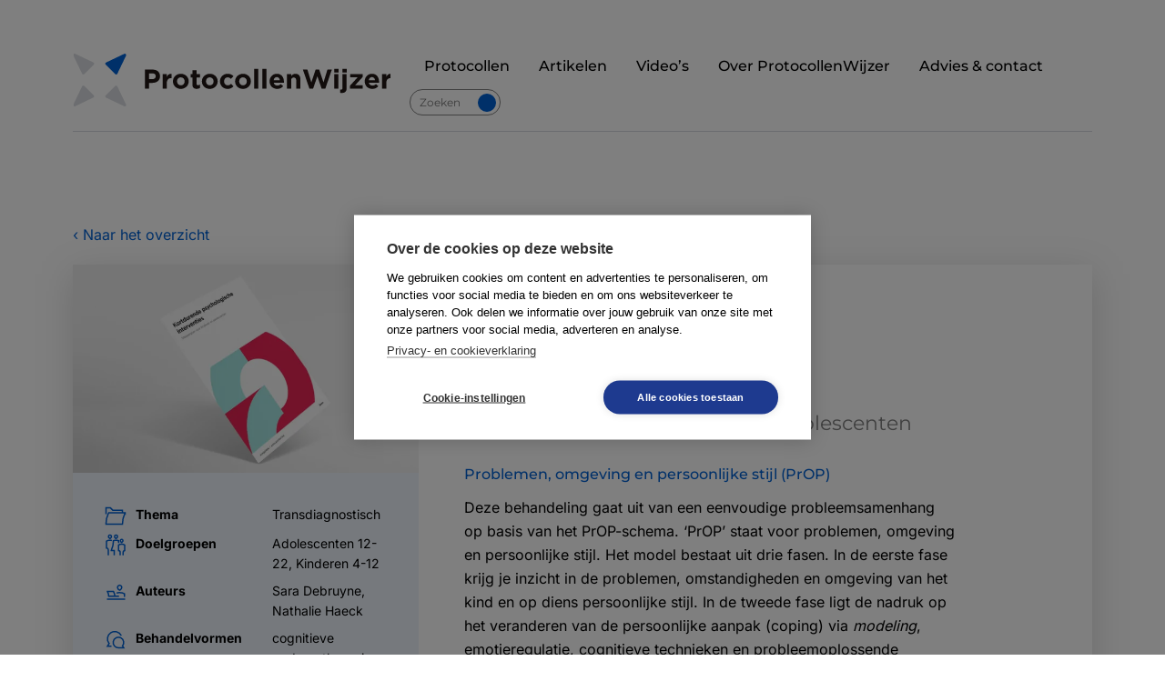

--- FILE ---
content_type: text/html; charset=UTF-8
request_url: https://protocollenwijzer.nl/protocollen/kortdurende-psychologische-interventies/
body_size: 22991
content:
<!DOCTYPE html>
<html lang="nl-NL">
<head >
<meta charset="UTF-8" />
<meta name="viewport" content="width=device-width, initial-scale=1" />
        <!-- Google Tag Manager Datalayer-->
        <script>
            window.dataLayer = window.dataLayer || [];
        </script>
		
<link rel="preconnect" href="https://fonts.gstatic.com">
<link rel="preconnect" href="https://script.hotjar.com">
<link rel="preconnect" href="https://www.googletagmanager.com">
<link rel="preconnect" href="https://www.google-analytics.com">
<link rel="preconnect" href="https://a.optmstr.com">
<link rel="preload" href="https://fonts.gstatic.com/s/inter/v12/UcC73FwrK3iLTeHuS_fvQtMwCp50KnMa1ZL7W0Q5nw.woff2" as="font" type="font/woff2">
<link rel="preload" href="https://fonts.gstatic.com/s/montserrat/v25/JTUSjIg1_i6t8kCHKm459WlhyyTh89Y.woff2" as="font" type="font/woff2">
<link rel="preload" href="/wp-content/themes/boom-protocollenwijzer/assets/images/logo-regular.svg" as="image" type="image/svg+xml">
<link rel="preload" href="/wp-content/themes/boom-protocollenwijzer/assets/images/logo-mobile.svg" as="image" type="image/svg+xml">
<meta name='robots' content='index, follow, max-image-preview:large, max-snippet:-1, max-video-preview:-1' />

	<!-- This site is optimized with the Yoast SEO plugin v26.8 - https://yoast.com/product/yoast-seo-wordpress/ -->
	<title>Kortdurende psychologische interventies - ProtocollenWijzer</title>
<link data-rocket-prefetch href="https://www.googletagmanager.com" rel="dns-prefetch">
<link data-rocket-prefetch href="https://cdn.cookiehub.eu" rel="dns-prefetch">
<link data-rocket-prefetch href="https://fonts.gstatic.com" rel="dns-prefetch">
<link data-rocket-prefetch href="https://fonts.googleapis.com" rel="dns-prefetch">
<link data-rocket-prefetch href="https://mktdplp102cdn.azureedge.net" rel="dns-prefetch">
<link data-rocket-prefetch href="https://fp.ternair.com" rel="dns-prefetch">
<link data-rocket-preload as="style" href="https://fonts.googleapis.com/css2?family=Montserrat:ital,wght@0,400;0,500;0,600;0,700&#038;family=Inter:ital,wght@0,400;0,700&#038;display=swap" rel="preload">
<link href="https://fonts.googleapis.com/css2?family=Montserrat:ital,wght@0,400;0,500;0,600;0,700&#038;family=Inter:ital,wght@0,400;0,700&#038;display=swap" media="print" onload="this.media=&#039;all&#039;" rel="stylesheet">
<style id="wpr-usedcss">img:is([sizes=auto i],[sizes^="auto," i]){contain-intrinsic-size:3000px 1500px}@font-face{font-family:Inter;font-style:normal;font-weight:400;font-display:swap;src:url(https://fonts.gstatic.com/s/inter/v20/UcC73FwrK3iLTeHuS_nVMrMxCp50SjIa1ZL7.woff2) format('woff2');unicode-range:U+0000-00FF,U+0131,U+0152-0153,U+02BB-02BC,U+02C6,U+02DA,U+02DC,U+0304,U+0308,U+0329,U+2000-206F,U+20AC,U+2122,U+2191,U+2193,U+2212,U+2215,U+FEFF,U+FFFD}@font-face{font-family:Inter;font-style:normal;font-weight:700;font-display:swap;src:url(https://fonts.gstatic.com/s/inter/v20/UcC73FwrK3iLTeHuS_nVMrMxCp50SjIa1ZL7.woff2) format('woff2');unicode-range:U+0000-00FF,U+0131,U+0152-0153,U+02BB-02BC,U+02C6,U+02DA,U+02DC,U+0304,U+0308,U+0329,U+2000-206F,U+20AC,U+2122,U+2191,U+2193,U+2212,U+2215,U+FEFF,U+FFFD}@font-face{font-family:Montserrat;font-style:normal;font-weight:400;font-display:swap;src:url(https://fonts.gstatic.com/s/montserrat/v31/JTUSjIg1_i6t8kCHKm459Wlhyw.woff2) format('woff2');unicode-range:U+0000-00FF,U+0131,U+0152-0153,U+02BB-02BC,U+02C6,U+02DA,U+02DC,U+0304,U+0308,U+0329,U+2000-206F,U+20AC,U+2122,U+2191,U+2193,U+2212,U+2215,U+FEFF,U+FFFD}@font-face{font-family:Montserrat;font-style:normal;font-weight:500;font-display:swap;src:url(https://fonts.gstatic.com/s/montserrat/v31/JTUSjIg1_i6t8kCHKm459Wlhyw.woff2) format('woff2');unicode-range:U+0000-00FF,U+0131,U+0152-0153,U+02BB-02BC,U+02C6,U+02DA,U+02DC,U+0304,U+0308,U+0329,U+2000-206F,U+20AC,U+2122,U+2191,U+2193,U+2212,U+2215,U+FEFF,U+FFFD}@font-face{font-family:Montserrat;font-style:normal;font-weight:600;font-display:swap;src:url(https://fonts.gstatic.com/s/montserrat/v31/JTUSjIg1_i6t8kCHKm459Wlhyw.woff2) format('woff2');unicode-range:U+0000-00FF,U+0131,U+0152-0153,U+02BB-02BC,U+02C6,U+02DA,U+02DC,U+0304,U+0308,U+0329,U+2000-206F,U+20AC,U+2122,U+2191,U+2193,U+2212,U+2215,U+FEFF,U+FFFD}@font-face{font-family:Montserrat;font-style:normal;font-weight:700;font-display:swap;src:url(https://fonts.gstatic.com/s/montserrat/v31/JTUSjIg1_i6t8kCHKm459Wlhyw.woff2) format('woff2');unicode-range:U+0000-00FF,U+0131,U+0152-0153,U+02BB-02BC,U+02C6,U+02DA,U+02DC,U+0304,U+0308,U+0329,U+2000-206F,U+20AC,U+2122,U+2191,U+2193,U+2212,U+2215,U+FEFF,U+FFFD}:where(.wp-block-button__link){border-radius:9999px;box-shadow:none;padding:calc(.667em + 2px) calc(1.333em + 2px);text-decoration:none}:root :where(.wp-block-button .wp-block-button__link.is-style-outline),:root :where(.wp-block-button.is-style-outline>.wp-block-button__link){border:2px solid;padding:.667em 1.333em}:root :where(.wp-block-button .wp-block-button__link.is-style-outline:not(.has-text-color)),:root :where(.wp-block-button.is-style-outline>.wp-block-button__link:not(.has-text-color)){color:currentColor}:root :where(.wp-block-button .wp-block-button__link.is-style-outline:not(.has-background)),:root :where(.wp-block-button.is-style-outline>.wp-block-button__link:not(.has-background)){background-color:initial;background-image:none}:where(.wp-block-calendar table:not(.has-background) th){background:#ddd}:where(.wp-block-columns){margin-bottom:1.75em}:where(.wp-block-columns.has-background){padding:1.25em 2.375em}:where(.wp-block-post-comments input[type=submit]){border:none}:where(.wp-block-cover-image:not(.has-text-color)),:where(.wp-block-cover:not(.has-text-color)){color:#fff}:where(.wp-block-cover-image.is-light:not(.has-text-color)),:where(.wp-block-cover.is-light:not(.has-text-color)){color:#000}:root :where(.wp-block-cover h1:not(.has-text-color)),:root :where(.wp-block-cover h2:not(.has-text-color)),:root :where(.wp-block-cover h3:not(.has-text-color)),:root :where(.wp-block-cover h4:not(.has-text-color)),:root :where(.wp-block-cover h5:not(.has-text-color)),:root :where(.wp-block-cover h6:not(.has-text-color)),:root :where(.wp-block-cover p:not(.has-text-color)){color:inherit}:where(.wp-block-file){margin-bottom:1.5em}:where(.wp-block-file__button){border-radius:2em;display:inline-block;padding:.5em 1em}:where(.wp-block-file__button):is(a):active,:where(.wp-block-file__button):is(a):focus,:where(.wp-block-file__button):is(a):hover,:where(.wp-block-file__button):is(a):visited{box-shadow:none;color:#fff;opacity:.85;text-decoration:none}:where(.wp-block-group.wp-block-group-is-layout-constrained){position:relative}:root :where(.wp-block-image.is-style-rounded img,.wp-block-image .is-style-rounded img){border-radius:9999px}:where(.wp-block-latest-comments:not([style*=line-height] .wp-block-latest-comments__comment)){line-height:1.1}:where(.wp-block-latest-comments:not([style*=line-height] .wp-block-latest-comments__comment-excerpt p)){line-height:1.8}:root :where(.wp-block-latest-posts.is-grid){padding:0}:root :where(.wp-block-latest-posts.wp-block-latest-posts__list){padding-left:0}ul{box-sizing:border-box}:root :where(.wp-block-list.has-background){padding:1.25em 2.375em}:where(.wp-block-navigation.has-background .wp-block-navigation-item a:not(.wp-element-button)),:where(.wp-block-navigation.has-background .wp-block-navigation-submenu a:not(.wp-element-button)){padding:.5em 1em}:where(.wp-block-navigation .wp-block-navigation__submenu-container .wp-block-navigation-item a:not(.wp-element-button)),:where(.wp-block-navigation .wp-block-navigation__submenu-container .wp-block-navigation-submenu a:not(.wp-element-button)),:where(.wp-block-navigation .wp-block-navigation__submenu-container .wp-block-navigation-submenu button.wp-block-navigation-item__content),:where(.wp-block-navigation .wp-block-navigation__submenu-container .wp-block-pages-list__item button.wp-block-navigation-item__content){padding:.5em 1em}:root :where(p.has-background){padding:1.25em 2.375em}:where(p.has-text-color:not(.has-link-color)) a{color:inherit}:where(.wp-block-post-comments-form) input:not([type=submit]),:where(.wp-block-post-comments-form) textarea{border:1px solid #949494;font-family:inherit;font-size:1em}:where(.wp-block-post-comments-form) input:where(:not([type=submit]):not([type=checkbox])),:where(.wp-block-post-comments-form) textarea{padding:calc(.667em + 2px)}:where(.wp-block-post-excerpt){box-sizing:border-box;margin-bottom:var(--wp--style--block-gap);margin-top:var(--wp--style--block-gap)}:where(.wp-block-preformatted.has-background){padding:1.25em 2.375em}:where(.wp-block-search__button){border:1px solid #ccc;padding:6px 10px}:where(.wp-block-search__input){font-family:inherit;font-size:inherit;font-style:inherit;font-weight:inherit;letter-spacing:inherit;line-height:inherit;text-transform:inherit}:where(.wp-block-search__button-inside .wp-block-search__inside-wrapper){border:1px solid #949494;box-sizing:border-box;padding:4px}:where(.wp-block-search__button-inside .wp-block-search__inside-wrapper) .wp-block-search__input{border:none;border-radius:0;padding:0 4px}:where(.wp-block-search__button-inside .wp-block-search__inside-wrapper) .wp-block-search__input:focus{outline:0}:where(.wp-block-search__button-inside .wp-block-search__inside-wrapper) :where(.wp-block-search__button){padding:4px 8px}:root :where(.wp-block-separator.is-style-dots){height:auto;line-height:1;text-align:center}:root :where(.wp-block-separator.is-style-dots):before{color:currentColor;content:"···";font-family:serif;font-size:1.5em;letter-spacing:2em;padding-left:2em}:root :where(.wp-block-site-logo.is-style-rounded){border-radius:9999px}:where(.wp-block-social-links:not(.is-style-logos-only)) .wp-social-link{background-color:#f0f0f0;color:#444}:where(.wp-block-social-links:not(.is-style-logos-only)) .wp-social-link-amazon{background-color:#f90;color:#fff}:where(.wp-block-social-links:not(.is-style-logos-only)) .wp-social-link-bandcamp{background-color:#1ea0c3;color:#fff}:where(.wp-block-social-links:not(.is-style-logos-only)) .wp-social-link-behance{background-color:#0757fe;color:#fff}:where(.wp-block-social-links:not(.is-style-logos-only)) .wp-social-link-bluesky{background-color:#0a7aff;color:#fff}:where(.wp-block-social-links:not(.is-style-logos-only)) .wp-social-link-codepen{background-color:#1e1f26;color:#fff}:where(.wp-block-social-links:not(.is-style-logos-only)) .wp-social-link-deviantart{background-color:#02e49b;color:#fff}:where(.wp-block-social-links:not(.is-style-logos-only)) .wp-social-link-discord{background-color:#5865f2;color:#fff}:where(.wp-block-social-links:not(.is-style-logos-only)) .wp-social-link-dribbble{background-color:#e94c89;color:#fff}:where(.wp-block-social-links:not(.is-style-logos-only)) .wp-social-link-dropbox{background-color:#4280ff;color:#fff}:where(.wp-block-social-links:not(.is-style-logos-only)) .wp-social-link-etsy{background-color:#f45800;color:#fff}:where(.wp-block-social-links:not(.is-style-logos-only)) .wp-social-link-facebook{background-color:#0866ff;color:#fff}:where(.wp-block-social-links:not(.is-style-logos-only)) .wp-social-link-fivehundredpx{background-color:#000;color:#fff}:where(.wp-block-social-links:not(.is-style-logos-only)) .wp-social-link-flickr{background-color:#0461dd;color:#fff}:where(.wp-block-social-links:not(.is-style-logos-only)) .wp-social-link-foursquare{background-color:#e65678;color:#fff}:where(.wp-block-social-links:not(.is-style-logos-only)) .wp-social-link-github{background-color:#24292d;color:#fff}:where(.wp-block-social-links:not(.is-style-logos-only)) .wp-social-link-goodreads{background-color:#eceadd;color:#382110}:where(.wp-block-social-links:not(.is-style-logos-only)) .wp-social-link-google{background-color:#ea4434;color:#fff}:where(.wp-block-social-links:not(.is-style-logos-only)) .wp-social-link-gravatar{background-color:#1d4fc4;color:#fff}:where(.wp-block-social-links:not(.is-style-logos-only)) .wp-social-link-instagram{background-color:#f00075;color:#fff}:where(.wp-block-social-links:not(.is-style-logos-only)) .wp-social-link-lastfm{background-color:#e21b24;color:#fff}:where(.wp-block-social-links:not(.is-style-logos-only)) .wp-social-link-linkedin{background-color:#0d66c2;color:#fff}:where(.wp-block-social-links:not(.is-style-logos-only)) .wp-social-link-mastodon{background-color:#3288d4;color:#fff}:where(.wp-block-social-links:not(.is-style-logos-only)) .wp-social-link-medium{background-color:#000;color:#fff}:where(.wp-block-social-links:not(.is-style-logos-only)) .wp-social-link-meetup{background-color:#f6405f;color:#fff}:where(.wp-block-social-links:not(.is-style-logos-only)) .wp-social-link-patreon{background-color:#000;color:#fff}:where(.wp-block-social-links:not(.is-style-logos-only)) .wp-social-link-pinterest{background-color:#e60122;color:#fff}:where(.wp-block-social-links:not(.is-style-logos-only)) .wp-social-link-pocket{background-color:#ef4155;color:#fff}:where(.wp-block-social-links:not(.is-style-logos-only)) .wp-social-link-reddit{background-color:#ff4500;color:#fff}:where(.wp-block-social-links:not(.is-style-logos-only)) .wp-social-link-skype{background-color:#0478d7;color:#fff}:where(.wp-block-social-links:not(.is-style-logos-only)) .wp-social-link-snapchat{background-color:#fefc00;color:#fff;stroke:#000}:where(.wp-block-social-links:not(.is-style-logos-only)) .wp-social-link-soundcloud{background-color:#ff5600;color:#fff}:where(.wp-block-social-links:not(.is-style-logos-only)) .wp-social-link-spotify{background-color:#1bd760;color:#fff}:where(.wp-block-social-links:not(.is-style-logos-only)) .wp-social-link-telegram{background-color:#2aabee;color:#fff}:where(.wp-block-social-links:not(.is-style-logos-only)) .wp-social-link-threads{background-color:#000;color:#fff}:where(.wp-block-social-links:not(.is-style-logos-only)) .wp-social-link-tiktok{background-color:#000;color:#fff}:where(.wp-block-social-links:not(.is-style-logos-only)) .wp-social-link-tumblr{background-color:#011835;color:#fff}:where(.wp-block-social-links:not(.is-style-logos-only)) .wp-social-link-twitch{background-color:#6440a4;color:#fff}:where(.wp-block-social-links:not(.is-style-logos-only)) .wp-social-link-twitter{background-color:#1da1f2;color:#fff}:where(.wp-block-social-links:not(.is-style-logos-only)) .wp-social-link-vimeo{background-color:#1eb7ea;color:#fff}:where(.wp-block-social-links:not(.is-style-logos-only)) .wp-social-link-vk{background-color:#4680c2;color:#fff}:where(.wp-block-social-links:not(.is-style-logos-only)) .wp-social-link-wordpress{background-color:#3499cd;color:#fff}:where(.wp-block-social-links:not(.is-style-logos-only)) .wp-social-link-whatsapp{background-color:#25d366;color:#fff}:where(.wp-block-social-links:not(.is-style-logos-only)) .wp-social-link-x{background-color:#000;color:#fff}:where(.wp-block-social-links:not(.is-style-logos-only)) .wp-social-link-yelp{background-color:#d32422;color:#fff}:where(.wp-block-social-links:not(.is-style-logos-only)) .wp-social-link-youtube{background-color:red;color:#fff}:where(.wp-block-social-links.is-style-logos-only) .wp-social-link{background:0 0}:where(.wp-block-social-links.is-style-logos-only) .wp-social-link svg{height:1.25em;width:1.25em}:where(.wp-block-social-links.is-style-logos-only) .wp-social-link-amazon{color:#f90}:where(.wp-block-social-links.is-style-logos-only) .wp-social-link-bandcamp{color:#1ea0c3}:where(.wp-block-social-links.is-style-logos-only) .wp-social-link-behance{color:#0757fe}:where(.wp-block-social-links.is-style-logos-only) .wp-social-link-bluesky{color:#0a7aff}:where(.wp-block-social-links.is-style-logos-only) .wp-social-link-codepen{color:#1e1f26}:where(.wp-block-social-links.is-style-logos-only) .wp-social-link-deviantart{color:#02e49b}:where(.wp-block-social-links.is-style-logos-only) .wp-social-link-discord{color:#5865f2}:where(.wp-block-social-links.is-style-logos-only) .wp-social-link-dribbble{color:#e94c89}:where(.wp-block-social-links.is-style-logos-only) .wp-social-link-dropbox{color:#4280ff}:where(.wp-block-social-links.is-style-logos-only) .wp-social-link-etsy{color:#f45800}:where(.wp-block-social-links.is-style-logos-only) .wp-social-link-facebook{color:#0866ff}:where(.wp-block-social-links.is-style-logos-only) .wp-social-link-fivehundredpx{color:#000}:where(.wp-block-social-links.is-style-logos-only) .wp-social-link-flickr{color:#0461dd}:where(.wp-block-social-links.is-style-logos-only) .wp-social-link-foursquare{color:#e65678}:where(.wp-block-social-links.is-style-logos-only) .wp-social-link-github{color:#24292d}:where(.wp-block-social-links.is-style-logos-only) .wp-social-link-goodreads{color:#382110}:where(.wp-block-social-links.is-style-logos-only) .wp-social-link-google{color:#ea4434}:where(.wp-block-social-links.is-style-logos-only) .wp-social-link-gravatar{color:#1d4fc4}:where(.wp-block-social-links.is-style-logos-only) .wp-social-link-instagram{color:#f00075}:where(.wp-block-social-links.is-style-logos-only) .wp-social-link-lastfm{color:#e21b24}:where(.wp-block-social-links.is-style-logos-only) .wp-social-link-linkedin{color:#0d66c2}:where(.wp-block-social-links.is-style-logos-only) .wp-social-link-mastodon{color:#3288d4}:where(.wp-block-social-links.is-style-logos-only) .wp-social-link-medium{color:#000}:where(.wp-block-social-links.is-style-logos-only) .wp-social-link-meetup{color:#f6405f}:where(.wp-block-social-links.is-style-logos-only) .wp-social-link-patreon{color:#000}:where(.wp-block-social-links.is-style-logos-only) .wp-social-link-pinterest{color:#e60122}:where(.wp-block-social-links.is-style-logos-only) .wp-social-link-pocket{color:#ef4155}:where(.wp-block-social-links.is-style-logos-only) .wp-social-link-reddit{color:#ff4500}:where(.wp-block-social-links.is-style-logos-only) .wp-social-link-skype{color:#0478d7}:where(.wp-block-social-links.is-style-logos-only) .wp-social-link-snapchat{color:#fff;stroke:#000}:where(.wp-block-social-links.is-style-logos-only) .wp-social-link-soundcloud{color:#ff5600}:where(.wp-block-social-links.is-style-logos-only) .wp-social-link-spotify{color:#1bd760}:where(.wp-block-social-links.is-style-logos-only) .wp-social-link-telegram{color:#2aabee}:where(.wp-block-social-links.is-style-logos-only) .wp-social-link-threads{color:#000}:where(.wp-block-social-links.is-style-logos-only) .wp-social-link-tiktok{color:#000}:where(.wp-block-social-links.is-style-logos-only) .wp-social-link-tumblr{color:#011835}:where(.wp-block-social-links.is-style-logos-only) .wp-social-link-twitch{color:#6440a4}:where(.wp-block-social-links.is-style-logos-only) .wp-social-link-twitter{color:#1da1f2}:where(.wp-block-social-links.is-style-logos-only) .wp-social-link-vimeo{color:#1eb7ea}:where(.wp-block-social-links.is-style-logos-only) .wp-social-link-vk{color:#4680c2}:where(.wp-block-social-links.is-style-logos-only) .wp-social-link-whatsapp{color:#25d366}:where(.wp-block-social-links.is-style-logos-only) .wp-social-link-wordpress{color:#3499cd}:where(.wp-block-social-links.is-style-logos-only) .wp-social-link-x{color:#000}:where(.wp-block-social-links.is-style-logos-only) .wp-social-link-yelp{color:#d32422}:where(.wp-block-social-links.is-style-logos-only) .wp-social-link-youtube{color:red}:root :where(.wp-block-social-links .wp-social-link a){padding:.25em}:root :where(.wp-block-social-links.is-style-logos-only .wp-social-link a){padding:0}:root :where(.wp-block-social-links.is-style-pill-shape .wp-social-link a){padding-left:.6666666667em;padding-right:.6666666667em}:root :where(.wp-block-tag-cloud.is-style-outline){display:flex;flex-wrap:wrap;gap:1ch}:root :where(.wp-block-tag-cloud.is-style-outline a){border:1px solid;font-size:unset!important;margin-right:0;padding:1ch 2ch;text-decoration:none!important}:root :where(.wp-block-table-of-contents){box-sizing:border-box}:where(.wp-block-term-description){box-sizing:border-box;margin-bottom:var(--wp--style--block-gap);margin-top:var(--wp--style--block-gap)}:where(pre.wp-block-verse){font-family:inherit}.entry-content{counter-reset:footnotes}:root{--wp--preset--font-size--normal:16px;--wp--preset--font-size--huge:42px}.screen-reader-text{border:0;clip-path:inset(50%);height:1px;margin:-1px;overflow:hidden;padding:0;position:absolute;width:1px;word-wrap:normal!important}.screen-reader-text:focus{background-color:#ddd;clip-path:none;color:#444;display:block;font-size:1em;height:auto;left:5px;line-height:normal;padding:15px 23px 14px;text-decoration:none;top:5px;width:auto;z-index:100000}html :where(.has-border-color){border-style:solid}html :where([style*=border-top-color]){border-top-style:solid}html :where([style*=border-right-color]){border-right-style:solid}html :where([style*=border-bottom-color]){border-bottom-style:solid}html :where([style*=border-left-color]){border-left-style:solid}html :where([style*=border-width]){border-style:solid}html :where([style*=border-top-width]){border-top-style:solid}html :where([style*=border-right-width]){border-right-style:solid}html :where([style*=border-bottom-width]){border-bottom-style:solid}html :where([style*=border-left-width]){border-left-style:solid}html :where(img[class*=wp-image-]){height:auto;max-width:100%}:where(figure){margin:0 0 1em}html :where(.is-position-sticky){--wp-admin--admin-bar--position-offset:var(--wp-admin--admin-bar--height,0px)}@media screen and (max-width:600px){html :where(.is-position-sticky){--wp-admin--admin-bar--position-offset:0px}}:root{--wp--preset--aspect-ratio--square:1;--wp--preset--aspect-ratio--4-3:4/3;--wp--preset--aspect-ratio--3-4:3/4;--wp--preset--aspect-ratio--3-2:3/2;--wp--preset--aspect-ratio--2-3:2/3;--wp--preset--aspect-ratio--16-9:16/9;--wp--preset--aspect-ratio--9-16:9/16;--wp--preset--color--black:#000000;--wp--preset--color--cyan-bluish-gray:#abb8c3;--wp--preset--color--white:#ffffff;--wp--preset--color--pale-pink:#f78da7;--wp--preset--color--vivid-red:#cf2e2e;--wp--preset--color--luminous-vivid-orange:#ff6900;--wp--preset--color--luminous-vivid-amber:#fcb900;--wp--preset--color--light-green-cyan:#7bdcb5;--wp--preset--color--vivid-green-cyan:#00d084;--wp--preset--color--pale-cyan-blue:#8ed1fc;--wp--preset--color--vivid-cyan-blue:#0693e3;--wp--preset--color--vivid-purple:#9b51e0;--wp--preset--color--boom-black-color:#000000;--wp--preset--color--boom-white-color:#ffffff;--wp--preset--color--boom-antraciet-color:#232637;--wp--preset--color--boom-corn-color:#FEBC3B;--wp--preset--color--boom-reflexblue-color:#0061D3;--wp--preset--color--boom-lightblue-color:#EDF4FC;--wp--preset--color--boom-tomato-color:#EF3C3C;--wp--preset--color--boom-grey-color:#808080;--wp--preset--color--boom-grey-mouse-color:#D9DCE1;--wp--preset--color--boom-grey-cloud-color:#ECECEC;--wp--preset--gradient--vivid-cyan-blue-to-vivid-purple:linear-gradient(135deg,rgba(6, 147, 227, 1) 0%,rgb(155, 81, 224) 100%);--wp--preset--gradient--light-green-cyan-to-vivid-green-cyan:linear-gradient(135deg,rgb(122, 220, 180) 0%,rgb(0, 208, 130) 100%);--wp--preset--gradient--luminous-vivid-amber-to-luminous-vivid-orange:linear-gradient(135deg,rgba(252, 185, 0, 1) 0%,rgba(255, 105, 0, 1) 100%);--wp--preset--gradient--luminous-vivid-orange-to-vivid-red:linear-gradient(135deg,rgba(255, 105, 0, 1) 0%,rgb(207, 46, 46) 100%);--wp--preset--gradient--very-light-gray-to-cyan-bluish-gray:linear-gradient(135deg,rgb(238, 238, 238) 0%,rgb(169, 184, 195) 100%);--wp--preset--gradient--cool-to-warm-spectrum:linear-gradient(135deg,rgb(74, 234, 220) 0%,rgb(151, 120, 209) 20%,rgb(207, 42, 186) 40%,rgb(238, 44, 130) 60%,rgb(251, 105, 98) 80%,rgb(254, 248, 76) 100%);--wp--preset--gradient--blush-light-purple:linear-gradient(135deg,rgb(255, 206, 236) 0%,rgb(152, 150, 240) 100%);--wp--preset--gradient--blush-bordeaux:linear-gradient(135deg,rgb(254, 205, 165) 0%,rgb(254, 45, 45) 50%,rgb(107, 0, 62) 100%);--wp--preset--gradient--luminous-dusk:linear-gradient(135deg,rgb(255, 203, 112) 0%,rgb(199, 81, 192) 50%,rgb(65, 88, 208) 100%);--wp--preset--gradient--pale-ocean:linear-gradient(135deg,rgb(255, 245, 203) 0%,rgb(182, 227, 212) 50%,rgb(51, 167, 181) 100%);--wp--preset--gradient--electric-grass:linear-gradient(135deg,rgb(202, 248, 128) 0%,rgb(113, 206, 126) 100%);--wp--preset--gradient--midnight:linear-gradient(135deg,rgb(2, 3, 129) 0%,rgb(40, 116, 252) 100%);--wp--preset--font-size--small:13px;--wp--preset--font-size--medium:20px;--wp--preset--font-size--large:36px;--wp--preset--font-size--x-large:42px;--wp--preset--font-size--boom-small:13px;--wp--preset--font-size--boom-h-6:20px;--wp--preset--font-size--boom-h-5:24px;--wp--preset--font-size--boom-h-4:26px;--wp--preset--font-size--boom-h-3:32px;--wp--preset--font-size--boom-h-2:40px;--wp--preset--font-size--boom-h-1:50px;--wp--preset--spacing--20:0.44rem;--wp--preset--spacing--30:0.67rem;--wp--preset--spacing--40:1rem;--wp--preset--spacing--50:1.5rem;--wp--preset--spacing--60:2.25rem;--wp--preset--spacing--70:3.38rem;--wp--preset--spacing--80:5.06rem;--wp--preset--shadow--natural:6px 6px 9px rgba(0, 0, 0, .2);--wp--preset--shadow--deep:12px 12px 50px rgba(0, 0, 0, .4);--wp--preset--shadow--sharp:6px 6px 0px rgba(0, 0, 0, .2);--wp--preset--shadow--outlined:6px 6px 0px -3px rgba(255, 255, 255, 1),6px 6px rgba(0, 0, 0, 1);--wp--preset--shadow--crisp:6px 6px 0px rgba(0, 0, 0, 1)}:where(.is-layout-flex){gap:.5em}:where(.is-layout-grid){gap:.5em}:where(.wp-block-post-template.is-layout-flex){gap:1.25em}:where(.wp-block-post-template.is-layout-grid){gap:1.25em}:where(.wp-block-columns.is-layout-flex){gap:2em}:where(.wp-block-columns.is-layout-grid){gap:2em}:root :where(.wp-block-pullquote){font-size:1.5em;line-height:1.6}html{-ms-text-size-adjust:100%;-webkit-text-size-adjust:100%;font-family:sans-serif}article,details,figure,footer,header,main,nav,section{display:block}progress{display:inline-block}progress{vertical-align:baseline}[hidden],template{display:none}a{-webkit-text-decoration-skip:objects;background-color:transparent}a:active,a:hover{outline-width:0}strong{font-weight:inherit;font-weight:bolder}h1{font-size:2em;margin:.67em 0}img{border-style:none}svg:not(:root){overflow:hidden}pre{font-family:monospace,monospace;font-size:1em}figure{margin:1em 40px}button,input,optgroup,select,textarea{font:inherit;margin:0}optgroup{font-weight:700}button,input{overflow:visible}button,select{text-transform:none}[type=reset],[type=submit],button,html [type=button]{-webkit-appearance:button}[type=button]::-moz-focus-inner,[type=reset]::-moz-focus-inner,[type=submit]::-moz-focus-inner,button::-moz-focus-inner{border-style:none;padding:0}[type=button]:-moz-focusring,[type=reset]:-moz-focusring,[type=submit]:-moz-focusring,button:-moz-focusring{outline:ButtonText dotted 1px}fieldset{border:1px solid silver;margin:0 2px;padding:.35em .625em .75em}legend{box-sizing:border-box;color:inherit;display:table;max-width:100%;padding:0;white-space:normal}textarea{overflow:auto}[type=checkbox],[type=radio]{box-sizing:border-box;padding:0}[type=number]::-webkit-inner-spin-button,[type=number]::-webkit-outer-spin-button{height:auto}[type=search]{-webkit-appearance:textfield;outline-offset:-2px}[type=search]::-webkit-search-cancel-button,[type=search]::-webkit-search-decoration{-webkit-appearance:none}::-webkit-input-placeholder{color:inherit;opacity:.54}::-webkit-file-upload-button{-webkit-appearance:button;font:inherit}html,input[type=search]{box-sizing:border-box}*,:after,:before{box-sizing:inherit}.entry-content:before,.entry:before,.footer-widgets:before,.nav-primary:before,.site-container:before,.site-footer:before,.site-header:before,.site-inner:before,.widget:before,.wrap:before{content:" ";display:table}.entry-content:after,.entry:after,.footer-widgets:after,.nav-primary:after,.site-container:after,.site-footer:after,.site-header:after,.site-inner:after,.widget:after,.wrap:after{clear:both;content:" ";display:table}html{font-size:62.5%}body{color:var(--boom-black-color);font-family:var(--boom-secondary-font);font-size:16px;font-weight:400;line-height:1.625;margin:0;overflow-x:hidden}body.loading *{cursor:wait!important}.button,a,button,input:focus,input[type=button],input[type=reset],input[type=submit],textarea:focus{transition:all .1s ease-in-out}a,a:focus,a:hover{color:var(--boom-reflexblue-color);text-decoration:none}p{margin:0 0 20px;padding:0}p:last-child,ul{margin:0}ul{padding:0}li{list-style-type:none}strong{font-weight:700}em,i{font-style:italic}h1,h2,h3,h4{font-family:var(--boom-primary-font);font-weight:400;line-height:1.38;margin:0 0 32px}h1{font-size:47px}h2{font-size:30px}h3{font-size:25px}h4{font-weight:600}h4{font-size:18px}iframe,img,object{max-width:100%}img{height:auto}img{vertical-align:middle}figure{margin:0}input,select,textarea{background-color:var(--boom-white-color);border:1px solid var(--boom-grey-color);color:var(--boom-black-color);font-size:18px;font-weight:400;padding:16px;width:100%}input:focus,textarea:focus{border:1px solid var(--boom-black-color);outline:0}input[type=checkbox],input[type=image],input[type=radio]{width:auto}::-moz-placeholder{color:rgba(var(--boom-black-color_rgb),.5);opacity:1}::-webkit-input-placeholder{color:rgba(var(--boom-black-color_rgb),.5)}.button,button,input[type=button],input[type=reset],input[type=submit]{background-color:var(--boom-reflexblue-color);border:1px solid var(--boom-reflexblue-color);border-radius:24px;color:var(--boom-white-color);cursor:pointer;font-size:12px;font-weight:700;padding:6px 24px;white-space:normal;width:auto}.button:focus,.button:hover,button:focus,button:hover,input:focus[type=button],input:focus[type=reset],input:focus[type=submit],input:hover[type=button],input:hover[type=reset],input:hover[type=submit]{background-color:var(--boom-reflexblue-color);border-color:var(--boom-reflexblue-color);color:var(--boom-reflexblue-color)}.entry-content .button:focus,.entry-content .button:hover{color:var(--boom-white-color)}.button{display:inline-block}.site-container button:disabled,.site-container button:disabled:hover,.site-container input:disabled,.site-container input:disabled:hover,.site-container input[type=button]:disabled,.site-container input[type=button]:disabled:hover,.site-container input[type=reset]:disabled,.site-container input[type=reset]:disabled:hover,.site-container input[type=submit]:disabled,.site-container input[type=submit]:disabled:hover{background-color:var(--boom-grey-color);border-width:0;color:var(--boom-white-color);cursor:not-allowed}input[type=search]::-webkit-search-cancel-button,input[type=search]::-webkit-search-results-button{display:none}table{border-collapse:collapse;border-spacing:0;line-height:2;margin-bottom:40px;width:100%;word-break:break-word}tbody{border-bottom:1px solid #eee}.screen-reader-shortcut,.screen-reader-text,.screen-reader-text span{clip:rect(0,0,0,0);border:0;height:1px;overflow:hidden;position:absolute!important;width:1px}.screen-reader-shortcut:focus,.screen-reader-text:focus{clip:auto!important;background:var(--boom-white-color);box-shadow:0 0 2px 2px rgba(0,0,0,.6);color:var(--boom-black-color);display:block;font-weight:700;height:auto;padding:15px 23px 14px;text-decoration:none;width:auto;z-index:100000}::-webkit-scrollbar{border-radius:2px;width:4px}::-webkit-scrollbar-track{background:var(--boom-grey-cloud-color)}::-webkit-scrollbar-thumb{border-radius:2px}::-webkit-scrollbar-thumb,::-webkit-scrollbar-thumb:hover{background:var(--boom-black-color)}.site-inner,.wrap{margin:0 auto;max-width:1440px}.wrap{overflow:hidden;padding-left:80px;padding-right:80px;position:relative}.site-inner{clear:both;overflow:hidden;padding:0}.site-inner .wrap{background-color:var(--boom-white-color)}.site-inner .content{padding:100px 0}@media only screen and (max-width:1023px){.wrap{padding-left:16px;padding-right:16px}.site-inner .content{padding:20px 0}}.content{float:right}.content{width:640px}.full-width-content .content{width:100%}.first{clear:both;margin-left:0}.search-form{overflow:hidden}.site-header .search-form{max-width:100%;position:relative;width:100px}.site-header .search-form-input{border-radius:15px;font-size:12px;line-height:1;padding:6px 25px 6px 10px}.site-header .search-form-submit{background:url(https://protocollenwijzer.nl/wp-content/themes/boom-protocollenwijzer/assets/images/icons/search.svg) center center no-repeat var(--boom-reflexblue-color);background-size:12px auto;border:none;border-radius:50%;height:20px;padding:0;position:absolute;right:5px;text-indent:-99999px;top:5px;width:20px}.site-header .search-form-submit:hover{background-color:var(--boom-reflexblue-color)}.site-header .search-form ::-moz-placeholder{color:var(--boom-black-color);opacity:1}.site-header .search-form ::-webkit-input-placeholder{color:var(--boom-black-color)}.entry-title{color:var(--boom-reflexblue-color);font-size:47px}@media only screen and (max-width:1023px){.entry-title{font-size:42px}}.entry-title a{color:inherit;text-decoration:none}.entry-title a:focus,.entry-title a:hover{color:var(--boom-reflexblue-color)}.genesis-skip-link{margin:0}.genesis-skip-link li{height:0;list-style:none;width:0}.site-header{position:relative}.site-header .wrap{background-color:var(--boom-white-color);overflow:visible}.site-header .wrap .inner-wrap{align-items:center;border-bottom:1px solid #d9dce1;display:flex;padding-bottom:17px;padding-top:48px}.site-header .wrap:after,.site-header .wrap:before{display:none}.title-area{flex:0 1 350px}.title-area .site-title{margin:0}.title-area a{background:url(https://protocollenwijzer.nl/wp-content/themes/boom-protocollenwijzer/assets/images/logo-regular.svg) 0 no-repeat;background-size:contain;display:inline-block;min-height:60px;text-indent:-99999px;width:100%}@media only screen and (max-width:679px){.entry-title{font-size:34px}.site-header .wrap .inner-wrap{padding:18px 0}.title-area{flex:0 1 200px}.title-area a{background-image:url(https://protocollenwijzer.nl/wp-content/themes/boom-protocollenwijzer/assets/images/logo-mobile.svg);min-height:88px}}.site-header .widget-area{align-items:center;display:flex;flex:0 1 calc(100% - 350px);justify-content:flex-end;padding:0 0 0 20px}@media only screen and (max-width:679px){.site-header .widget-area{flex:0 1 calc(100% - 200px)}}.genesis-nav-menu{clear:both;font-size:16px;line-height:1;width:100%}.genesis-nav-menu .menu-item{display:inline-block;text-align:left}.genesis-nav-menu a{color:var(--boom-black-color);display:block;padding:18px;text-decoration:none}.genesis-nav-menu a:focus,.genesis-nav-menu a:hover{color:var(--boom-reflexblue-color)}.genesis-nav-menu .menu-item:hover{position:static}.genesis-nav-menu>.first>a{padding-left:0}.genesis-nav-menu>.last>a{padding-right:0}.menu .menu-item:focus{position:static}.nav-primary{font-family:var(--boom-primary-font);font-weight:500}.nav-primary .genesis-nav-menu{align-items:center;display:flex;flex-wrap:wrap;font-size:16px}.nav-primary .genesis-nav-menu a{color:var(--boom-black-color);padding:17px 16px 7px}.nav-primary .genesis-nav-menu a span{border-bottom:2px solid transparent;display:inline-block;padding:0 0 8px}.nav-primary .genesis-nav-menu a:focus,.nav-primary .genesis-nav-menu a:hover{color:var(--boom-reflexblue-color)}.nav-primary .genesis-nav-menu a:focus span,.nav-primary .genesis-nav-menu a:hover span{border-bottom:2px solid}.nav-primary .genesis-nav-menu .menu-item:last-child a{padding-right:0}.hide-on-desktop{display:none}@media only screen and (max-width:1279px){.site-header .search-form{width:100%}.nav-primary{background-color:var(--boom-lightblue-color);left:0;min-height:100%;padding:6px 16px 100% 6px;position:absolute;top:124px;width:100%;z-index:900}.nav-primary .genesis-nav-menu{display:block;margin:0 0 40px}.nav-primary .genesis-nav-menu .menu-item{border-bottom:1px solid #a6c8f0;display:list-item}.nav-primary .genesis-nav-menu .menu-item-search{padding:10px 16px}.hide-on-desktop{display:block}.nav-primary{display:none}.nav-trigger{align-items:flex-end;color:var(--boom-reflexblue-color);display:flex;flex-direction:column;font-family:var(--boom-primary-font);font-size:14px;font-weight:700;height:60px;justify-content:flex-end;text-align:right}.nav-trigger .open{display:none}#nav-trigger:checked+.nav-trigger .open,.nav-trigger .closed{display:block}#nav-trigger:checked+.nav-trigger .open .icon{fill:var(--boom-reflexblue-color)}#nav-trigger:checked+.nav-trigger .closed{display:none}#nav-trigger:checked~.nav-primary{display:block}}.site-footer .menu{display:flex;flex-wrap:wrap}.site-footer .menu .menu-item{color:var(--boom-white-color);display:inline-block}.site-footer .menu .menu-item+.menu-item{margin:0 0 0 20px}.site-footer .menu a{color:var(--boom-white-color);line-height:1}.site-footer .menu a:hover{text-decoration:underline}@media only screen and (max-width:1023px){.site-footer .menu{flex-direction:column;text-align:center}.site-footer .menu .menu-item+.menu-item{margin:24px 0 0}}.menu-social-media-menu-container .menu .icon+.icon{margin:0 0 0 40px}.menu-social-media-menu-container .menu .icon a{background-position:0;background-repeat:no-repeat;background-size:contain;display:inline-block;height:24px;padding-left:30px;text-indent:-99999px;width:24px}.menu-social-media-menu-container .menu .icon-twitter a{background-image:url(https://protocollenwijzer.nl/wp-content/themes/boom-protocollenwijzer/assets/images/icons/twitter.svg)}.menu-social-media-menu-container .menu .icon-linkedin a{background-image:url(https://protocollenwijzer.nl/wp-content/themes/boom-protocollenwijzer/assets/images/icons/linkedin.svg)}.menu-social-media-menu-container .menu .icon-instagram a{background-image:url(https://protocollenwijzer.nl/wp-content/themes/boom-protocollenwijzer/assets/images/icons/instagram.svg)}.entry{word-wrap:break-word}.entry-content .wp-post-image{margin:0 0 20px}.entry-content ul li{list-style-type:disc}.entry-content ul{margin-bottom:28px;margin-left:20px}.entry-content ul a{text-decoration:underline}.entry-content ul ul ul{margin-bottom:0}.entry-content h1,.entry-content h2,.entry-content h4{color:var(--boom-reflexblue-color)}.entry-content h3{color:var(--boom-grey-color)}.entry-content p{margin:0 0 40px}.entry-content p:last-child{margin:0}.footer-widgets{background-color:var(--boom-antraciet-color);clear:both;color:var(--boom-white-color);padding:30px 0}.footer-widgets a{color:currentColor}.footer-widgets a:focus,.footer-widgets a:hover{text-decoration:underline}.footer-widgets .wrap{display:flex;justify-content:space-between}.footer-widgets .widget-area{flex:1;padding:0 40px 0 0}.footer-widgets .widget-area:last-child{padding:0}.footer-widgets .footer-widgets-1{flex:2}.footer-widgets .footer-widgets-1 .widget_media_image .image{max-width:100%;width:226px}.footer-widgets .footer-widgets-1 .widget_media_image+.widget_media_image:before{content:"Is onderdeel van";display:inline-block;font-size:14px;margin:60px 0 10px}.footer-widgets .footer-widgets-2{flex:2}.footer-widgets .widget_nav_menu,.footer-widgets .widget_nav_menu li+li{margin:10px 0 0}.footer-widgets .menu-social-media-menu-container{margin:30px 0 0}.site-footer{background-color:var(--boom-reflexblue-color);font-size:14px;padding:25px 0}@media only screen and (max-width:1023px){.footer-widgets .wrap{align-items:center;flex-direction:column;text-align:center}.footer-widgets .widget-area{padding:0}.footer-widgets .widget-area+.widget-area{margin:38px 0 0}.footer-widgets .footer-widgets-1 .widget_media_image+.widget_media_image:before{margin:10px 0}.footer-widgets .footer-widgets-4{margin:0!important}.footer-widgets .menu-social-media-menu-container{margin:0}.site-footer{padding:48px 0}}.term-search-input{background:#fff;border:1px solid #b9b9b9;font-size:14px;line-height:1;margin:0 0 20px;padding:9px 36px 9px 12px}.posts-grid{display:flex;flex-wrap:wrap;margin:0 -10px}.posts-grid-area{background-color:var(--boom-corn-color);clear:both;padding:100px 0;position:relative}.posts-grid-area:after,.posts-grid-area:before{background-color:var(--boom-corn-color);content:"";height:100%;position:absolute;top:0;width:80px}.posts-grid-area:before{left:-80px}.posts-grid-area:after{right:-80px}.posts-grid-area-title{font-weight:700}.posts-grid .card{flex:0 1 33.3333333333%;margin:0 0 20px;overflow:hidden;padding:10px}@media only screen and (min-width:1279px){.posts-grid .card-wide{flex:0 1 100%}.posts-grid .card-wide .entry-inner-wrapper{flex-direction:row}.posts-grid .card-wide .entry-header{flex:0 1 520px}.posts-grid .card-wide .entry-right{flex:0 1 calc(100% - 520px)}.posts-grid .card-wide h4 a{color:var(--boom-reflexblue-color)!important;font-size:25px;font-weight:400}}@media only screen and (max-width:1279px){.posts-grid .entry{flex:1 0 380px}}@media only screen and (max-width:679px){.posts-grid .entry{flex:0 1 100%}}.cards-wrapper .entry-inner-wrapper{background:var(--boom-white-color);border-radius:4px;box-shadow:2px 5px 5px rgba(0,0,0,.15)!important;display:flex;flex-direction:column;height:100%;overflow:hidden}.cards-wrapper .entry-header{position:relative}.cards-wrapper .entry-header img{width:100%}.cards-wrapper .entry-content,.cards-wrapper .entry-footer{padding:35px}.cards-wrapper .entry-footer{margin-top:auto;padding-top:0}.cards-wrapper .entry-excerpt p{-webkit-line-clamp:5;-webkit-box-orient:vertical;display:-webkit-box;margin:0;overflow:hidden}.cards-wrapper .entry .play-btn{height:60px;left:50%;position:absolute;top:50%;transform:translate(-50%,-50%);width:60px}.cards-wrapper .entry .play-btn .icon{height:100%;width:100%}.cards-wrapper .entry-theme{bottom:0;left:0;position:absolute}.cards-wrapper .entry-theme a{align-items:center;background:var(--boom-white-color);display:flex}.cards-wrapper .entry-theme a .term-image-window{background-position:50%;background-repeat:no-repeat;background-size:contain;display:inline-block;height:45px;width:45px}.cards-wrapper .entry-theme a span{display:inline-block;font-size:14px;font-weight:700;padding:10px 18px}.cards-wrapper .entry h4{word-wrap:break-word}.cards-wrapper .entry h4 a{color:var(--boom-black-color)}.cards-wrapper .entry-author,.cards-wrapper .entry-date{font-size:14px}.cards-wrapper .entry-author{color:var(--boom-black-color);font-weight:700}.cards-wrapper .entry-date{color:var(--boom-grey-color)}.cards-wrapper .entry-right{display:flex;flex-direction:column;height:100%}.icon{display:inline-block;height:24px;width:24px}.icon-bars{height:36px;width:36px}.icon-union{height:22px;width:22px}.menu-icon a{background-position:0;background-repeat:no-repeat;background-size:26px auto;display:block;margin:0 0 10px;padding:4px 0 4px 40px;text-align:left}.menu-icon-contact a{background-image:url(https://protocollenwijzer.nl/wp-content/themes/boom-protocollenwijzer/assets/images/icons/email.svg)}.menu-icon-newsletter a{background-image:url(https://protocollenwijzer.nl/wp-content/themes/boom-protocollenwijzer/assets/images/icons/newsletter.svg)}.boom-sprite{left:-9999px;overflow:hidden;position:absolute;visibility:hidden}.breakout-link-container{position:relative}.breakout-link-container .overlord-link{position:relative;z-index:9}.breakout-link:after{bottom:0;content:"";display:block;height:100%;left:0;position:absolute;right:0;top:0;width:100%;z-index:8}.hidden{display:none}.boom-cta-btn{align-items:center;background-color:var(--boom-reflexblue-color);border:2px solid var(--boom-reflexblue-color);border-radius:2px;color:var(--boom-white-color);display:inline-flex;font-family:var(--boom-primary-font);font-size:14px;font-weight:700;line-height:1;padding:17px 24px 20px}.boom-cta-btn-external{background-color:var(--boom-antraciet-color);border-color:var(--boom-antraciet-color)}.boom-cta-btn-external:hover{background-color:var(--boom-reflexblue-color);border-color:var(--boom-reflexblue-color)}.boom-cta-btn-external:focus,.boom-cta-btn-external:hover{color:var(--boom-white-color)}.boom-cta-btn-external.disabled{background-color:var(--boom-grey-mouse-color);border-color:var(--boom-grey-mouse-color)}.boom-cta-btn:active,.boom-cta-btn:hover{box-shadow:0 4px 6px 0 rgba(0,0,0,.25)}.boom-cta-btn:focus{border-color:var(--boom-corn-color)}.boom-cta-btn .icon{fill:currentColor;height:24px;margin:0 0 0 10px;width:24px}.entry-cta{display:flex;flex-wrap:wrap;margin:-7px}.entry-cta .boom-cta-btn{margin:7px}@media only screen and (max-width:679px){.entry-cta .boom-cta-btn{flex:0 1 100%}}.single-protocol .content .back-btn{color:var(--boom-reflexblue-color);cursor:pointer;font-weight:500}.single-protocol .content .protocol{background-color:var(--boom-lightblue-color);filter:drop-shadow(0 10px 20px rgba(0, 0, 0, .15))}.single-protocol .content .protocol-top{display:flex}.single-protocol .content .protocol-top-left{flex:0 1 380px}.single-protocol .content .protocol-top-left-content{padding:35px}.single-protocol .content .protocol-top-right{background-color:var(--boom-white-color);display:flex;flex:0 1 calc(100% - 380px);flex-direction:column;padding:60px 150px 40px 50px}.single-protocol .content .protocol-top-right .entry-cta{margin-top:auto}.single-protocol .content .protocol-bottom{padding:50px 35px}.single-protocol .content .protocol-bottom h2{color:var(--boom-reflexblue-color)!important;font-size:25px!important;margin:0 0 30px}.single-protocol .content .protocol-content-divider{background:#a6c8f0;height:1px;margin:35px 0 30px}.single-protocol .content .protocol .protocol-meta-item{align-items:flex-start;display:flex;font-size:14px}.single-protocol .content .protocol .protocol-meta-item+.protocol-meta-item{margin:8px 0 0}.single-protocol .content .protocol .protocol-meta-item .icon{height:24px;width:24px}.single-protocol .content .protocol .protocol-meta-item label{display:block;font-weight:700;margin:0 10px}.single-protocol .content .protocol .protocol-meta-item label,.single-protocol .content .protocol .protocol-meta-item span{flex:1}.single-protocol .content .protocol .protocol-meta-item label{flex:0 1 140px}.single-protocol .content .protocol-authors{display:flex;flex-wrap:wrap;margin:0 -30px}.single-protocol .content .protocol-authors h2{flex:0 1 100%;padding:0 0 0 30px}.single-protocol .content .protocol-author{flex:0 1 200px;margin:0 30px 30px;position:relative}.single-protocol .content .protocol-author-name{font-family:var(--boom-primary-font);font-size:18px;font-weight:700;margin:10px 0 0;text-align:center}.single-protocol .content .protocol-author-name a{color:var(--boom-black-color)}.single-protocol .content .protocol-author-image{text-align:center}.single-protocol .content .protocol-author-image img{border:3px solid var(--boom-reflexblue-color);border-radius:50%;overflow:hidden;width:100%}.single-protocol .content .protocol-author .icon{fill:var(--boom-reflexblue-color);height:30px;position:absolute;right:0;top:0;width:30px}.single-protocol .content .protocol .entry-title{color:#232637;font-size:25px;font-weight:700}.single-protocol .content .protocol .entry-content p{margin:0 0 30px}.single-protocol .content .protocol h2{color:var(--boom-grey-color);font-size:22px;font-weight:400;margin:0 0 30px}.single-protocol .content .protocol h3{color:var(--boom-reflexblue-color);font-size:16px;font-weight:500;margin:0 0 12px}.single-protocol .content .protocol h4{color:var(--boom-antraciet-color);font-size:16px;font-weight:600;margin:0 0 12px}@media only screen and (max-width:1279px){.single-protocol .content .protocol-top-right{padding:40px}.content{width:620px}}@media only screen and (max-width:1023px){.single-protocol .content .protocol-top{flex-direction:column}.single-protocol .content .protocol-top-left{align-items:flex-start;display:flex;flex:1}.single-protocol .content .protocol-top-left-image{flex:1 0 calc(100% - 390px);max-width:330px}.single-protocol .content .protocol-top-left-image img{width:100%}.single-protocol .content .protocol-top-left-content{display:none}.single-protocol .content .protocol-top-right{flex:1;font-size:16px;padding:25px}.single-protocol .content .protocol-top-right .entry-title{font-size:18px}.single-protocol .content .protocol-top-right .entry-cta{margin-top:20px}.single-protocol .content .protocol-content-divider,.single-protocol .content .protocol-content-divider~.protocol-meta-item{display:none}}@media only screen and (min-width:1023px){.single-protocol .content .protocol-top-right .protocol-meta-item{display:none}}@media only screen and (max-width:679px){.single-protocol .content .protocol-top-left{align-items:center;display:block}.single-protocol .content .protocol-top-left-image{max-width:none}.single-protocol .content .protocol-top-right .entry-content{display:none}.single-protocol .content .protocol h2{font-size:18px}.single-protocol .content .protocol-top-right .entry-content{display:block}}@media only screen and (max-width:1023px){.content{width:100%}}@media only screen and (max-width:879px){.entry,.site-header{padding:0}}@media print{*,:after,:before{background:0 0!important;box-shadow:none!important;color:#000!important;text-shadow:none!important}a,a:visited{text-decoration:underline}a[href]:after{content:" (" attr(href) ")"}.site-title>a:after,a[href^="#"]:after{content:""}img,tr{page-break-inside:avoid}img{max-width:100%!important}@page{margin:2cm .5cm}h2,h3,p{orphans:3;widows:3}pre{border:1px solid #999;page-break-inside:avoid}.content{width:100%}.breadcrumb,.entry-footer,.header-widget-area,.nav-primary,button,input,select,textarea{display:none!important}.title-area{text-align:center;width:100%}.site-title>a{margin:0;text-decoration:none;text-indent:0}.site-inner{padding-top:0;position:relative;top:-100px}h1,h2,h3,h4{orphans:3;widows:3}h1,h2,h3,h4,img{page-break-after:avoid}h1,h2,h3,h4,img,pre,table{page-break-inside:avoid}ul{page-break-before:avoid}}:root{--boom-black-color:#000000;--boom-black-color-rgb:0,0,0;--boom-white-color:#ffffff;--boom-white-color-rgb:255,255,255;--boom-antraciet-color:#232637;--boom-antraciet-color-rgb:35,38,55;--boom-corn-color:#FEBC3B;--boom-corn-color-rgb:254,188,59;--boom-reflexblue-color:#0061D3;--boom-reflexblue-color-rgb:0,97,211;--boom-lightblue-color:#EDF4FC;--boom-lightblue-color-rgb:237,244,252;--boom-tomato-color:#EF3C3C;--boom-tomato-color-rgb:239,60,60;--boom-grey-color:#808080;--boom-grey-color-rgb:128,128,128;--boom-grey-mouse-color:#D9DCE1;--boom-grey-mouse-color-rgb:217,220,225;--boom-grey-cloud-color:#ECECEC;--boom-grey-cloud-color-rgb:236,236,236;--boom-primary-font:"Montserrat",sans-serif;--boom-secondary-font:"Inter",sans-serif}</style><link rel="preload" data-rocket-preload as="image" href="https://protocollenwijzer.nl/wp-content/uploads/2023/10/Kortdurende-psychologische-interventies_3D_sRGB-640x385.jpg" imagesrcset="https://protocollenwijzer.nl/wp-content/uploads/2023/10/Kortdurende-psychologische-interventies_3D_sRGB-640x385.jpg 640w, https://protocollenwijzer.nl/wp-content/uploads/2023/10/Kortdurende-psychologische-interventies_3D_sRGB-380x230.jpg 380w" imagesizes="(max-width: 640px) 100vw, 640px" fetchpriority="high">
	<meta name="description" content="Deze behandeling gaat uit van een probleemsamenhang op basis van het PrOP-schema. ‘PrOP’ staat voor problemen, omgeving en persoonlijke stijl. Het model bestaat uit drie fasen. In de eerste fase krijg je inzicht in de problemen, omstandigheden en omgeving van het kind en op diens persoonlijke stijl. In de tweede fase ligt de nadruk op het veranderen van de persoonlijke aanpak (coping) via modeling, emotieregulatie, cognitieve technieken en probleemoplossende vaardigheden. In de derde en laatste fase komt de terugvalpreventie aan bod." />
	<link rel="canonical" href="https://protocollenwijzer.nl/protocollen/kortdurende-psychologische-interventies/" />
	<meta property="og:locale" content="nl_NL" />
	<meta property="og:type" content="article" />
	<meta property="og:title" content="Kortdurende psychologische interventies - ProtocollenWijzer" />
	<meta property="og:description" content="Deze behandeling gaat uit van een probleemsamenhang op basis van het PrOP-schema. ‘PrOP’ staat voor problemen, omgeving en persoonlijke stijl. Het model bestaat uit drie fasen. In de eerste fase krijg je inzicht in de problemen, omstandigheden en omgeving van het kind en op diens persoonlijke stijl. In de tweede fase ligt de nadruk op het veranderen van de persoonlijke aanpak (coping) via modeling, emotieregulatie, cognitieve technieken en probleemoplossende vaardigheden. In de derde en laatste fase komt de terugvalpreventie aan bod." />
	<meta property="og:url" content="https://protocollenwijzer.nl/protocollen/kortdurende-psychologische-interventies/" />
	<meta property="og:site_name" content="ProtocollenWijzer" />
	<meta property="article:modified_time" content="2025-05-14T12:57:55+00:00" />
	<meta property="og:image" content="https://protocollenwijzer.nl/wp-content/uploads/2023/10/Kortdurende-psychologische-interventies_3D_sRGB.jpg" />
	<meta property="og:image:width" content="1600" />
	<meta property="og:image:height" content="1066" />
	<meta property="og:image:type" content="image/jpeg" />
	<meta name="twitter:card" content="summary_large_image" />
	<meta name="twitter:label1" content="Geschatte leestijd" />
	<meta name="twitter:data1" content="3 minuten" />
	<script type="application/ld+json" class="yoast-schema-graph">{"@context":"https://schema.org","@graph":[{"@type":"WebPage","@id":"https://protocollenwijzer.nl/protocollen/kortdurende-psychologische-interventies/","url":"https://protocollenwijzer.nl/protocollen/kortdurende-psychologische-interventies/","name":"Kortdurende psychologische interventies - ProtocollenWijzer","isPartOf":{"@id":"https://protocollenwijzer.nl/#website"},"primaryImageOfPage":{"@id":"https://protocollenwijzer.nl/protocollen/kortdurende-psychologische-interventies/#primaryimage"},"image":{"@id":"https://protocollenwijzer.nl/protocollen/kortdurende-psychologische-interventies/#primaryimage"},"thumbnailUrl":"https://protocollenwijzer.nl/wp-content/uploads/2023/10/Kortdurende-psychologische-interventies_3D_sRGB.jpg","datePublished":"2023-10-18T11:17:44+00:00","dateModified":"2025-05-14T12:57:55+00:00","description":"Deze behandeling gaat uit van een probleemsamenhang op basis van het PrOP-schema. ‘PrOP’ staat voor problemen, omgeving en persoonlijke stijl. Het model bestaat uit drie fasen. In de eerste fase krijg je inzicht in de problemen, omstandigheden en omgeving van het kind en op diens persoonlijke stijl. In de tweede fase ligt de nadruk op het veranderen van de persoonlijke aanpak (coping) via modeling, emotieregulatie, cognitieve technieken en probleemoplossende vaardigheden. In de derde en laatste fase komt de terugvalpreventie aan bod.","breadcrumb":{"@id":"https://protocollenwijzer.nl/protocollen/kortdurende-psychologische-interventies/#breadcrumb"},"inLanguage":"nl-NL","potentialAction":[{"@type":"ReadAction","target":["https://protocollenwijzer.nl/protocollen/kortdurende-psychologische-interventies/"]}]},{"@type":"ImageObject","inLanguage":"nl-NL","@id":"https://protocollenwijzer.nl/protocollen/kortdurende-psychologische-interventies/#primaryimage","url":"https://protocollenwijzer.nl/wp-content/uploads/2023/10/Kortdurende-psychologische-interventies_3D_sRGB.jpg","contentUrl":"https://protocollenwijzer.nl/wp-content/uploads/2023/10/Kortdurende-psychologische-interventies_3D_sRGB.jpg","width":1600,"height":1066},{"@type":"BreadcrumbList","@id":"https://protocollenwijzer.nl/protocollen/kortdurende-psychologische-interventies/#breadcrumb","itemListElement":[{"@type":"ListItem","position":1,"name":"Home","item":"https://protocollenwijzer.nl/"},{"@type":"ListItem","position":2,"name":"Protocollen","item":"https://protocollenwijzer.nl/protocollen/"},{"@type":"ListItem","position":3,"name":"Kortdurende psychologische interventies"}]},{"@type":"WebSite","@id":"https://protocollenwijzer.nl/#website","url":"https://protocollenwijzer.nl/","name":"ProtocollenWijzer","description":"","potentialAction":[{"@type":"SearchAction","target":{"@type":"EntryPoint","urlTemplate":"https://protocollenwijzer.nl/?s={search_term_string}"},"query-input":{"@type":"PropertyValueSpecification","valueRequired":true,"valueName":"search_term_string"}}],"inLanguage":"nl-NL"}]}</script>
	<!-- / Yoast SEO plugin. -->


<link rel="alternate" title="oEmbed (JSON)" type="application/json+oembed" href="https://protocollenwijzer.nl/wp-json/oembed/1.0/embed?url=https%3A%2F%2Fprotocollenwijzer.nl%2Fprotocollen%2Fkortdurende-psychologische-interventies%2F" />
<link rel="alternate" title="oEmbed (XML)" type="text/xml+oembed" href="https://protocollenwijzer.nl/wp-json/oembed/1.0/embed?url=https%3A%2F%2Fprotocollenwijzer.nl%2Fprotocollen%2Fkortdurende-psychologische-interventies%2F&#038;format=xml" />

<style id='wp-img-auto-sizes-contain-inline-css' type='text/css'></style>
<style id='wp-block-library-inline-css' type='text/css'></style><style id='wp-block-heading-inline-css' type='text/css'></style>
<style id='wp-block-paragraph-inline-css' type='text/css'></style>
<style id='wp-block-quote-inline-css' type='text/css'></style>
<style id='global-styles-inline-css' type='text/css'></style>

<style id='classic-theme-styles-inline-css' type='text/css'></style>

<script type="text/javascript" src="https://protocollenwijzer.nl/wp-includes/js/jquery/jquery.min.js?ver=3.7.1" id="jquery-core-js"></script>
<link rel='shortlink' href='https://protocollenwijzer.nl/?p=341' />
<meta name="tdm-reservation" content="1">        <!-- Google Tag Manager -->
        <script>
            (function (w, d, s, l, i) {
                w[l] = w[l] || [];
                w[l].push({
                    'gtm.start':
                        new Date().getTime(), event: 'gtm.js'
                });
                var f = d.getElementsByTagName(s)[0],
                    j = d.createElement(s), dl = l != 'dataLayer' ? '&l=' + l : '';
                j.async = true;
                j.src =
                    'https://www.googletagmanager.com/gtm.js?id=' + i + dl ;
                f.parentNode.insertBefore(j, f);
            })(window, document, 'script', 'dataLayer', 'GTM-K7LQ7W4');
        </script>
        <!-- End Google Tag Manager -->
		<link rel="pingback" href="https://protocollenwijzer.nl/xmlrpc.php" />
<style></style>
<link rel="icon" href="https://protocollenwijzer.nl/wp-content/uploads/2023/09/cropped-favicon-150x150.png" sizes="32x32" />
<link rel="icon" href="https://protocollenwijzer.nl/wp-content/uploads/2023/09/cropped-favicon-300x300.png" sizes="192x192" />
<link rel="apple-touch-icon" href="https://protocollenwijzer.nl/wp-content/uploads/2023/09/cropped-favicon-300x300.png" />
<meta name="msapplication-TileImage" content="https://protocollenwijzer.nl/wp-content/uploads/2023/09/cropped-favicon-300x300.png" />
		<style type="text/css" id="wp-custom-css"></style>
		<meta name="generator" content="WP Rocket 3.20.3" data-wpr-features="wpr_remove_unused_css wpr_preconnect_external_domains wpr_oci wpr_minify_css wpr_preload_links wpr_desktop" /></head>
<body class="wp-singular protocol-template-default single single-protocol postid-341 wp-embed-responsive wp-theme-genesis wp-child-theme-boom-protocollenwijzer header-image full-width-content genesis-breadcrumbs-hidden genesis-footer-widgets-visible"><svg xmlns="http://www.w3.org/2000/svg" width="0" height="0" class="boom-sprite"><symbol fill="none" id="icon-arrow-down" viewBox="0 0 24 24"><path d="m12 13.171 4.95-4.95 1.414 1.415L12 16 5.636 9.636 7.05 8.222l4.95 4.95Z" fill="#000"/></symbol><symbol fill="none" id="icon-arrow-right" viewBox="0 0 18 17"><path d="m9.491 15.857 7.338-7.337L9.49 1.182M.428 8.513h16.4" stroke="#000" stroke-width=".818"/></symbol><symbol fill="none" id="icon-attachments" viewBox="0 0 24 24"><path d="M12.857 1.429v6.666h6.667M4.286 1.43v20h15.238V7.619l-.27-.12a11.429 11.429 0 0 1-5.801-5.801l-.12-.27H4.286Z" stroke="#0061D3" stroke-width="1.5"/></symbol><symbol fill="none" id="icon-author" viewBox="0 0 24 24"><path d="M11.113 16.786c0-1.619-.388-3.191-1.13-4.625a4.306 4.306 0 0 0-.47-.709h-6.4v.334a10.043 10.043 0 0 1 1.333 5H15.78m6.666 3.333h-20m19.334-2.667V14.12s-2-1.333-5.334-1.333c-1.341 0-2.467.216-3.333.474m3.133-3.141s-2.133-1.333-2.133-3a2.333 2.333 0 0 1 2.333-2.333 2.328 2.328 0 0 1 2.328 2.333c0 1.667-2.128 3-2.128 3h-.4Z" stroke="#0061D3" stroke-width="1.5"/></symbol><symbol id="icon-bars" viewBox="0 0 36 36"><path d="M4.5 6h27v3h-27V6Zm9 10.5h18v3h-18v-3ZM4.5 27h27v3h-27v-3Z"/></symbol><symbol fill="none" id="icon-category" viewBox="0 0 24 24"><path d="M1.429 10.525V3.381H6.19L9.05 6.24h10.477v2.857m2.858.238v-.238H4.38l-.142.238-.223.469A26.67 26.67 0 0 0 1.429 21.26v.218h18.097v-.122c0-3.995.898-7.94 2.627-11.541l.23-.482Z" stroke="#0061D3" stroke-width="1.5"/></symbol><symbol fill="none" id="icon-check" viewBox="0 0 24 24"><path d="m10 15.17 9.193-9.191 1.414 1.414-10.606 10.606-6.364-6.364 1.414-1.414 4.95 4.95Z" fill="#0061D3"/></symbol><symbol id="icon-external" viewBox="0 0 24 25"><path d="M10 6.5v2H5v11h11v-5h2v6a1 1 0 0 1-1 1H4a1 1 0 0 1-1-1v-13a1 1 0 0 1 1-1h6Zm11-3v8h-2V6.913l-7.793 7.794-1.414-1.414L17.585 5.5H13v-2h8Z"/></symbol><symbol id="icon-facebook" viewBox="0 0 24 24"><path d="M24 12c0-6.627-5.373-12-12-12S0 5.373 0 12c0 5.99 4.388 10.954 10.125 11.854V15.47H7.078V12h3.047V9.356c0-3.007 1.792-4.668 4.533-4.668 1.312 0 2.686.234 2.686.234v2.953H15.83c-1.491 0-1.956.925-1.956 1.875V12h3.328l-.532 3.469h-2.796v8.385C19.612 22.954 24 17.99 24 12Z"/></symbol><symbol id="icon-filters" viewBox="0 0 24 24"><path d="M6 6.17a3.001 3.001 0 0 1 0 5.66V22H4V11.83a3.001 3.001 0 0 1 0-5.66V2h2v4.17Zm7 6a3.001 3.001 0 0 1 0 5.66V22h-2v-4.17a3.001 3.001 0 0 1 0-5.66V2h2v10.17Zm7-6a3.001 3.001 0 0 1 0 5.66V22h-2V11.83a3.001 3.001 0 0 1 0-5.66V2h2v4.17ZM18 9a1 1 0 1 0 2 0 1 1 0 0 0-2 0Zm-7 6a1 1 0 1 0 2 0 1 1 0 0 0-2 0ZM4 9a1 1 0 1 0 2 0 1 1 0 0 0-2 0Z"/></symbol><symbol id="icon-instagram" viewBox="0 0 24 24"><path d="M12 2.16c3.206 0 3.586.015 4.847.071 1.171.052 1.804.249 2.226.413.558.215.961.478 1.378.895.422.422.68.82.896 1.378.164.422.36 1.06.412 2.227.056 1.265.07 1.645.07 4.847 0 3.206-.014 3.586-.07 4.846-.051 1.172-.248 1.805-.412 2.227a3.71 3.71 0 0 1-.896 1.378 3.69 3.69 0 0 1-1.378.895c-.422.165-1.06.361-2.226.413-1.266.056-1.646.07-4.847.07-3.206 0-3.586-.014-4.847-.07-1.172-.052-1.805-.248-2.227-.413a3.71 3.71 0 0 1-1.378-.895 3.691 3.691 0 0 1-.895-1.378c-.164-.422-.361-1.06-.413-2.227-.056-1.265-.07-1.645-.07-4.846 0-3.207.014-3.586.07-4.847.052-1.172.249-1.805.413-2.227.216-.558.478-.96.895-1.378a3.68 3.68 0 0 1 1.378-.895c.422-.164 1.06-.361 2.227-.413 1.26-.056 1.64-.07 4.847-.07ZM12 0C8.742 0 8.334.014 7.054.07 5.78.127 4.903.333 4.144.628a5.857 5.857 0 0 0-2.129 1.388A5.88 5.88 0 0 0 .628 4.139C.333 4.903.126 5.775.07 7.05.014 8.334 0 8.742 0 12s.014 3.666.07 4.945c.056 1.275.263 2.152.558 2.911.31.792.717 1.463 1.387 2.128a5.866 5.866 0 0 0 2.124 1.383c.764.296 1.636.502 2.91.558 1.28.056 1.688.07 4.946.07s3.666-.014 4.945-.07c1.275-.056 2.152-.262 2.911-.558a5.867 5.867 0 0 0 2.124-1.383 5.866 5.866 0 0 0 1.383-2.123c.295-.764.501-1.636.557-2.911.057-1.28.07-1.688.07-4.945 0-3.258-.013-3.666-.07-4.946-.056-1.275-.262-2.151-.557-2.91a5.62 5.62 0 0 0-1.374-2.133A5.865 5.865 0 0 0 19.861.633C19.097.338 18.225.13 16.95.075 15.665.015 15.258 0 12 0Z"/><path d="M12 5.836A6.166 6.166 0 0 0 5.836 12 6.166 6.166 0 0 0 12 18.164 6.166 6.166 0 0 0 18.164 12 6.166 6.166 0 0 0 12 5.836Zm0 10.162A3.999 3.999 0 1 1 12 8a3.999 3.999 0 0 1 0 7.998Zm7.847-10.406a1.44 1.44 0 1 1-2.879 0 1.44 1.44 0 0 1 2.879 0Z"/></symbol><symbol id="icon-linkedin" viewBox="0 0 24 24"><path d="M22.223 0H1.77C.791 0 0 .773 0 1.73v20.536C0 23.222.792 24 1.77 24h20.452c.98 0 1.777-.778 1.777-1.73V1.73C24 .773 23.203 0 22.223 0ZM7.12 20.452H3.557V8.995H7.12v11.457ZM5.339 7.434a2.064 2.064 0 1 1 0-4.125 2.063 2.063 0 0 1 0 4.125ZM20.45 20.452h-3.558v-5.57c0-1.326-.023-3.037-1.851-3.037-1.852 0-2.133 1.449-2.133 2.944v5.663H9.356V8.995h3.412v1.566h.047c.474-.9 1.636-1.852 3.366-1.852 3.604 0 4.27 2.372 4.27 5.457v6.286Z"/></symbol><symbol id="icon-more" viewBox="0 0 24 24"><path d="M11 11V5h2v6h6v2h-6v6h-2v-6H5v-2h6Z"/></symbol><symbol fill="none" id="icon-pitfalls" viewBox="0 0 24 24"><g clip-path="url(#clip0_514_868)"><path d="m16.667.952-4.402 4.402a2.857 2.857 0 0 1-2.02.836H6.898c-.374 0-.74.073-1.078.211m0 0c-.35.143-.67.354-.943.626l-4.4 4.401M5.82 6.401l2.914 5.829a2.857 2.857 0 0 0 2.556 1.58h3.472v.476c0 1.428 0 2.38.714 3.81 0 0 .714 1.428 1.667 1.428M10.91 6.112l2.422 4.84h4.762c.891 1.07 1.515 1.872 2.472 2.408.69.386 1.5.45 2.29.45m-8.095 9.047c0-1.428-.953-2.38-2.381-2.38m6.19 2.38c0-1.428.953-2.38 2.381-2.38M7.804 4.285s-1.723-.53-2.032-1.692A1.684 1.684 0 0 1 6.954.534a1.667 1.667 0 0 1 2.044 1.19c.309 1.161-.917 2.487-.917 2.487l-.277.075Z" stroke="#0061D3" stroke-width="1.5"/></g></symbol><symbol fill="none" id="icon-play" viewBox="0 0 60 60"><circle cx="30" cy="30" r="30" fill="#0061D3"/><path d="M49 30.5 21.25 46.522V14.478L49 30.5Z" fill="#fff"/></symbol><symbol fill="none" id="icon-session_amount" viewBox="0 0 24 24"><path d="M7.714 6.286V1.524m9.524 4.762V1.524m3.81 15.238v4.286H3.904V18.19m17.011-9.524H3.764m-2.717 9.286v.238h17.048l.143-.238.223-.469a26.668 26.668 0 0 0 2.586-11.457V3.905H3.905v2.027c0 3.994-.898 7.938-2.627 11.54l-.23.48Z" stroke="#0061D3" stroke-width="1.5"/></symbol><symbol fill="none" id="icon-target_audience" viewBox="0 0 24 24"><path d="M3.905 23.857v-6.19A1.905 1.905 0 0 0 2 15.762v-7.62s1.429-.952 3.81-.952a8.468 8.468 0 0 1 2.143.272m2.619 16.395V18.62H7.238v-.238l.068-.143A23.81 23.81 0 0 0 9.62 8v-.31a8.171 8.171 0 0 1 2.857-.499c1.227 0 2.201.253 2.857.498v.313a23.842 23.842 0 0 0 .11 2.292m4.89 13.564v-3.263c0-1.09.747-1.975 1.667-1.975v-6.155s-1.25-.988-3.333-.988c-2.084 0-3.334.988-3.334.988v6.155c.92 0 1.667.884 1.667 1.975v3.263M5.667 5.286s-1.524-.953-1.524-2.143c0-.92.746-1.667 1.667-1.667.92 0 1.662.746 1.662 1.667 0 1.19-1.52 2.143-1.52 2.143h-.285Zm6.666 0s-1.524-.953-1.524-2.143a1.664 1.664 0 1 1 3.33 0c0 1.19-1.52 2.143-1.52 2.143h-.286Zm6.213 4.285s-1.308-.833-1.308-1.875c0-.805.64-1.458 1.43-1.458.79 0 1.427.653 1.427 1.458 0 1.042-1.304 1.875-1.304 1.875h-.245Z" stroke="#0061D3" stroke-width="1.5"/></symbol><symbol fill="none" id="icon-treatment_method" viewBox="0 0 24 24"><path d="M7.536 19.714H3.07l1.831-2.929a8.036 8.036 0 1 1 13.405-8.678" stroke="#0061D3" stroke-width="1.5"/><path d="M15.125 21.5a5.804 5.804 0 1 1 4.481-2.116l1.322 2.116h-5.803Z" stroke="#0061D3" stroke-width="1.5"/></symbol><symbol id="icon-twitter" viewBox="0 0 448 512"><path d="M64 32C28.7 32 0 60.7 0 96v320c0 35.3 28.7 64 64 64h320c35.3 0 64-28.7 64-64V96c0-35.3-28.7-64-64-64H64zm297.1 84L257.3 234.6 379.4 396h-95.6L209 298.1 123.3 396H75.8l111-126.9L69.7 116h98l67.7 89.5 78.2-89.5h47.5zm-37.8 251.6L153.4 142.9h-28.3l171.8 224.7h26.3z"/></symbol><symbol id="icon-union" viewBox="0 0 22 23"><path d="m13.121 11.5 8.486 8.485-2.122 2.122L11 13.62l-8.485 8.486-2.121-2.122L8.879 11.5.394 3.015 2.515.893 11 9.38 19.485.893l2.122 2.122L13.12 11.5Z"/></symbol><symbol fill="none" id="icon-worksheets" viewBox="0 0 24 24"><path d="M16.19 20.952h4.762V4.286l-2.38-2.381-2.382 2.38v16.667Zm0-4.762h4.762M13.333 1.905H1.905v19.047h11.428" stroke="#0061D3" stroke-width="1.5"/><path d="M5.714 5.714h7.143v3.81H5.714v-3.81Z" stroke="#0061D3" stroke-width="1.5"/></symbol></svg><div class="site-container"><ul class="genesis-skip-link"><li><a href="#genesis-nav-primary" class="screen-reader-shortcut"> Spring naar de hoofdnavigatie</a></li><li><a href="#genesis-content" class="screen-reader-shortcut"> Door naar de hoofd inhoud</a></li><li><a href="#genesis-footer-widgets" class="screen-reader-shortcut"> Spring naar de voettekst</a></li></ul><header class="site-header"><div class="wrap"><div class="inner-wrap"><div class="title-area"><p class="site-title"><a href="https://protocollenwijzer.nl/">ProtocollenWijzer</a></p></div><div class="widget-area header-widget-area"><input type="checkbox" class="hidden" id="nav-trigger" /><label for="nav-trigger" class="hide-on-desktop nav-trigger mobile-menu-toggle"><div class="closed"><svg class="icon icon-bars"><use xlink:href="#icon-bars"></use></svg><div>Menu</div></div><div class="open"><svg class="icon icon-union"><use xlink:href="#icon-union"></use></svg><div>&nbsp;</div></div></label><nav class="nav-primary" aria-label="Hoofd" id="genesis-nav-primary"><ul id="menu-header-menu" class="menu genesis-nav-menu menu-primary js-superfish"><li id="menu-item-117" class="menu-item menu-item-type-post_type_archive menu-item-object-protocol menu-item-117"><a href="https://protocollenwijzer.nl/protocollen/"><span >Protocollen</span></a></li>
<li id="menu-item-873" class="menu-item menu-item-type-post_type menu-item-object-page current_page_parent menu-item-873"><a href="https://protocollenwijzer.nl/artikelen/"><span >Artikelen</span></a></li>
<li id="menu-item-919" class="menu-item menu-item-type-post_type_archive menu-item-object-video menu-item-919"><a href="https://protocollenwijzer.nl/videos/"><span >Video&#8217;s</span></a></li>
<li id="menu-item-33" class="menu-item menu-item-type-post_type menu-item-object-page menu-item-33"><a href="https://protocollenwijzer.nl/over-protocollenwijzer/"><span >Over ProtocollenWijzer</span></a></li>
<li id="menu-item-32" class="menu-item menu-item-type-post_type menu-item-object-page menu-item-32"><a href="https://protocollenwijzer.nl/advies-contact/"><span >Advies &#038; contact</span></a></li>
<li class="menu-item menu-item-search"><form class="search-form" method="get" action="https://protocollenwijzer.nl/" role="search"><label class="search-form-label screen-reader-text" for="searchform-1">Zoeken</label><input class="search-form-input" type="search" name="s" id="searchform-1" placeholder="Zoeken"><input class="search-form-submit" type="submit" value="Zoek"><meta content="https://protocollenwijzer.nl/?s={s}"></form></li></ul></nav></div></div><!-- .inner-wrap --></div></header><div class="site-inner"><div class="wrap"><div class="content-sidebar-wrap"><main class="content" id="genesis-content"><p><span title="Naar het overzicht" onclick="window.history.back()" class="back-btn">&lsaquo; Naar het overzicht</span></p><article class="post-341 protocol type-protocol status-publish has-post-thumbnail category-transdiagnostisch entry"><div class="protocol-top"><div class="protocol-top-left"><div class="protocol-top-left-image"><img fetchpriority="high" width="640" height="385" src="https://protocollenwijzer.nl/wp-content/uploads/2023/10/Kortdurende-psychologische-interventies_3D_sRGB-640x385.jpg" class="attachment-protocol-archive-enormous size-protocol-archive-enormous wp-post-image" alt="" loading="eager" decoding="async" srcset="https://protocollenwijzer.nl/wp-content/uploads/2023/10/Kortdurende-psychologische-interventies_3D_sRGB-640x385.jpg 640w, https://protocollenwijzer.nl/wp-content/uploads/2023/10/Kortdurende-psychologische-interventies_3D_sRGB-380x230.jpg 380w" sizes="(max-width: 640px) 100vw, 640px" /></div><!-- .protocol-top-left-image --><div class="protocol-top-left-content"><div class="protocol-meta-item protocol-meta-item-category"><svg class="icon icon-category"><use xlink:href="#icon-category"></use></svg> <label>Thema</label> <span>Trans&shy;diagnostisch</span></div><div class="protocol-meta-item protocol-meta-item-target_audience"><svg class="icon icon-target_audience"><use xlink:href="#icon-target_audience"></use></svg> <label>Doelgroepen</label> <span>Adolescenten 12-22, Kinderen 4-12</span></div><div class="protocol-meta-item protocol-meta-item-author"><svg class="icon icon-author"><use xlink:href="#icon-author"></use></svg> <label>Auteurs</label> <span>Sara Debruyne, Nathalie Haeck</span></div><div class="protocol-meta-item protocol-meta-item-treatment_method"><svg class="icon icon-treatment_method"><use xlink:href="#icon-treatment_method"></use></svg> <label>Behandelvormen</label> <span>cognitieve gedragstherapie, PrOP-model</span></div><div class="protocol-content-divider"></div><div class="protocol-meta-item protocol-meta-item-session_amount"><svg class="icon icon-session_amount"><use xlink:href="#icon-session_amount"></use></svg> <label>Aantal sessies</label> <span>7</span></div></div><!-- .protocol-top-left-content --></div><!-- .protocol-top-left --><div class="protocol-top-right"><h1 class="entry-title">Kortdurende psychologische interventies</h1><h2 class="entry-subtitle">Stappenplan voor kinderen en adolescenten</h2><div class="entry-content">
<h3 class="wp-block-heading">Problemen, omgeving en persoonlijke stijl (PrOP)</h3>



<p>Deze behandeling gaat uit van een eenvoudige probleemsamenhang op basis van het PrOP-schema. ‘PrOP’ staat voor problemen, omgeving en persoonlijke stijl. Het model bestaat uit drie fasen. In de eerste fase krijg je inzicht in de problemen, omstandigheden en omgeving van het kind en op diens persoonlijke stijl. In de tweede fase ligt de nadruk op het veranderen van de persoonlijke aanpak (coping) via <em>modeling</em>, emotieregulatie, cognitieve technieken en probleemoplossende vaardigheden. In de derde en laatste fase komt de terugvalpreventie aan bod.</p>



<p>Een behandeling via het <a href="https://www.boompsychologie.nl/zoeken/100-2144_Met-PrOP-los-ik-het-op" target="_blank" rel="noreferrer noopener">PrOP-werkboek</a> wordt voorafgegaan door een intakegesprek. Hierin worden de concrete klachten, omstandigheden en persoonlijke stijl bevraagd, maar ook worden er ruimere intakegegevens geëxploreerd, bijvoorbeeld de ontwikkelingsanamnese, de levensgeschiedenis van het kind en andere bijzonderheden, zoals eerdere hulpverlening en de hulpvraag van kind en ouders. Vanwege het kortdurende karakter van de behandeling wordt de intake doorgaans uitgevoerd in een eenmalig gesprek. Er wordt bewust niet gebruikgemaakt van gespecialiseerde diagnostiek, aangezien kortdurende interventies vragen om een korte inventarisatiefase.</p>



<p>Het PrOP-model wenst geen strak protocol te zijn, waarbij alle onderdelen in een bepaalde volgorde doorlopen moeten worden, maar een flexibel instrument in de kortdurende behandeling.</p>



<h4 class="wp-block-heading">Doelgroep</h4>



<p>De behandeling kan uitgevoerd worden door therapeuten die met kinderen en adolescenten werken in de leeftijd van 9 tot ongeveer 18 jaar. Wel zijn kennis van psychopathologie en ervaring met de technieken vereist. Het volgen van een opleiding of workshop in het PrOP-model is dan ook aan te raden.</p>



<h4 class="wp-block-heading">Sessies</h4>



<p>Na de intake vinden zeven sessies plaats. Twee sessies worden gebruikt voor het opstellen van de PrOP en de doelen: de inzichtsfase. Vervolgens neemt de tweede fase, gedragsverandering, een viertal sessies in beslag, die indien nodig kunnen worden uitgebreid, zodat de therapeut aan bepaalde onderdelen meer tijd kan besteden of de ouders tussentijds kan betrekken bij de behandeling. Tot slot wordt er in de laatste sessie (fase 3) aandacht gegeven aan terugvalpreventie. Indien gewenst kan hier nog een extra boostersessie op volgen.</p>



<h3 class="wp-block-heading">PrOP als kortdurende behandeling voor uiteenlopende probleemgebieden</h3>



<p>Kortdurende therapie kan effectief zijn bij zowel gedragsstoornissen en aandachtsdeficiëntie-/hyperactiviteitsstoornis (ADHD), emotionele stoornissen (depressie en angst), als bij problemen op het vlak van school, zindelijkheid, bij verlieservaringen en ouder-kindrelatieproblemen. De combinatie van flexibiliteit en veerkracht maakt kinderen zeer ontvankelijk voor kortdurende interventies die bestaan uit het verwerven van nieuwe vaardigheden en het afleren van oude gewoonten.</p>



<h3 class="wp-block-heading">Online behandelprotocollen voor kinderen en adolescenten</h3>



<p>Deze behandeling is onderdeel van <a href="https://www.boom.nl/productgroep/101-49_Behandelprotocollen-kinderen" target="_blank" rel="noreferrer noopener">Protocollaire behandelingen voor kinderen en adolescenten met psychische klachten</a>, onder redactie van Caroline Braet en Susan Bögels. De standaard psychologische behandelingen uit deze boeken zijn nu afzonderlijk beschikbaar gemaakt voor online gebruik. Zo heb jij de best onderzochte behandelingen voor kinderen en adolescenten altijd bij de hand!</p>



<p>Na aanschaf van deze behandeling ontvang je een activatiecode via de mail. Op <a href="https://www.boomgezondheidszorgcollectie.nl" target="_blank" rel="noreferrer noopener">Boom Gezondheidszorg Collectie</a> kun je jouw protocol activeren en online raadplegen.</p>



<p></p>
</div><div class="protocol-meta-item protocol-meta-item-category"><svg class="icon icon-category"><use xlink:href="#icon-category"></use></svg> <label>Thema</label> <span>Trans&shy;diagnostisch</span></div><div class="protocol-meta-item protocol-meta-item-target_audience"><svg class="icon icon-target_audience"><use xlink:href="#icon-target_audience"></use></svg> <label>Doelgroepen</label> <span>Adolescenten 12-22, Kinderen 4-12</span></div><div class="protocol-meta-item protocol-meta-item-author"><svg class="icon icon-author"><use xlink:href="#icon-author"></use></svg> <label>Auteurs</label> <span>Sara Debruyne, Nathalie Haeck</span></div><div class="protocol-meta-item protocol-meta-item-treatment_method"><svg class="icon icon-treatment_method"><use xlink:href="#icon-treatment_method"></use></svg> <label>Behandelvormen</label> <span>cognitieve gedragstherapie, PrOP-model</span></div><div class="entry-cta"><a class="boom-cta-btn boom-cta-btn-external" title="Bekijk in de webshop" href="https://www.boompsychologie.nl/product/100-14849_Kortdurende-psychologische-interventies" target="_blank"><span>Bekijk in de webshop</span><svg class="icon icon-external"><use xlink:href="#icon-external"></use></svg></a></div><!-- .entry-cta --></div><!-- .protocol-top-right --></div><!-- .protocol-top --><div class="protocol-bottom"><div class="protocol-authors"><h2>Auteurs van dit protocol</h2><div class="protocol-author breakout-link-container"><div class="protocol-author-image"><img width="170" height="170" src="https://protocollenwijzer.nl/wp-content/uploads/2023/10/04_Auteurs-Portret_Fallback-170x170.png" class="attachment-author size-author" alt="" loading="lazy" decoding="async" srcset="https://protocollenwijzer.nl/wp-content/uploads/2023/10/04_Auteurs-Portret_Fallback-170x170.png 170w, https://protocollenwijzer.nl/wp-content/uploads/2023/10/04_Auteurs-Portret_Fallback-300x300.png 300w, https://protocollenwijzer.nl/wp-content/uploads/2023/10/04_Auteurs-Portret_Fallback-150x150.png 150w, https://protocollenwijzer.nl/wp-content/uploads/2023/10/04_Auteurs-Portret_Fallback-160x160.png 160w, https://protocollenwijzer.nl/wp-content/uploads/2023/10/04_Auteurs-Portret_Fallback-240x240.png 240w, https://protocollenwijzer.nl/wp-content/uploads/2023/10/04_Auteurs-Portret_Fallback-70x70.png 70w, https://protocollenwijzer.nl/wp-content/uploads/2023/10/04_Auteurs-Portret_Fallback.png 480w" sizes="auto, (max-width: 170px) 100vw, 170px" /></div><div class="protocol-author-name">Sara Debruyne</div></div><!-- .protocol-author --><div class="protocol-author breakout-link-container"><div class="protocol-author-image"><img width="170" height="170" src="https://protocollenwijzer.nl/wp-content/uploads/2023/10/04_Auteurs-Portret_Fallback-170x170.png" class="attachment-author size-author" alt="" loading="lazy" decoding="async" srcset="https://protocollenwijzer.nl/wp-content/uploads/2023/10/04_Auteurs-Portret_Fallback-170x170.png 170w, https://protocollenwijzer.nl/wp-content/uploads/2023/10/04_Auteurs-Portret_Fallback-300x300.png 300w, https://protocollenwijzer.nl/wp-content/uploads/2023/10/04_Auteurs-Portret_Fallback-150x150.png 150w, https://protocollenwijzer.nl/wp-content/uploads/2023/10/04_Auteurs-Portret_Fallback-160x160.png 160w, https://protocollenwijzer.nl/wp-content/uploads/2023/10/04_Auteurs-Portret_Fallback-240x240.png 240w, https://protocollenwijzer.nl/wp-content/uploads/2023/10/04_Auteurs-Portret_Fallback-70x70.png 70w, https://protocollenwijzer.nl/wp-content/uploads/2023/10/04_Auteurs-Portret_Fallback.png 480w" sizes="auto, (max-width: 170px) 100vw, 170px" /></div><div class="protocol-author-name">Nathalie Haeck</div></div><!-- .protocol-author --></div><!-- .protocol-authors --></div><!-- .protocol-bottom --></article></main><div class="posts-grid-area"><h2 class="posts-grid-area-title">Gerelateerde artikelen en video's</h2><div class="posts-grid cards-wrapper"><article class="card card-wide breakout-link-container post-905 video type-video status-publish has-post-thumbnail category-transdiagnostisch entry">
    <div class="entry-inner-wrapper">

        <header class="entry-header">
			<img width="520" height="385" src="https://protocollenwijzer.nl/wp-content/uploads/2024/03/Intro-Protocollen-serie_cover-520x385.jpg" class="attachment-blog-archive-large size-blog-archive-large wp-post-image" alt="Protocollen serie" loading="lazy" decoding="async" />            <div class="entry-theme">
				<a class="overlord-link" href="https://protocollenwijzer.nl/thema/transdiagnostisch/" title="Trans&shy;diagnostisch"><div class="term-image-window" style="background-image: url(https://protocollenwijzer.nl/wp-content/uploads/2023/09/transdiagnostisch.svg);"></div><span>Trans&shy;diagnostisch</span></a>            </div>
            <div class="play-btn"><svg class="icon icon-play"><use xlink:href="#icon-play"></use></svg></div>
        </header>

        <div class="entry-right">

            <div class="entry-content">
                <h4>
                    <a href="https://protocollenwijzer.nl/videos/protocollen-serie-met-psyflix/" title="Protocollenserie (met Psyflix)" class="breakout-link">
						Protocollenserie (met Psyflix)                    </a>
                </h4>
            </div>

            <footer class="entry-footer">
                <div class="entry-duration">
					<span>Duur van de video</span> <strong>0:25</strong>                </div>
            </footer>

        </div>

    </div>

</article><article class="card breakout-link-container post-862 post type-post status-publish format-standard has-post-thumbnail category-algemeen category-transdiagnostisch entry">
    <div class="entry-inner-wrapper">

        <header class="entry-header">
			<img width="400" height="300" src="https://protocollenwijzer.nl/wp-content/uploads/2024/02/Protocollair-transdiagnostisch-of-modulair-werken_2-400x300.png" class="attachment-blog-archive size-blog-archive wp-post-image" alt="Protocollair, transdiagnostisch of modulair werken?" loading="lazy" decoding="async" />            <div class="entry-theme">
				<a class="overlord-link" href="https://protocollenwijzer.nl/thema/transdiagnostisch/" title="Trans&shy;diagnostisch"><div class="term-image-window" style="background-image: url(https://protocollenwijzer.nl/wp-content/uploads/2023/09/transdiagnostisch.svg);"></div><span>Trans&shy;diagnostisch</span></a>            </div>
        </header>

        <div class="entry-right">

            <div class="entry-content">
                <h4>
                    <a href="https://protocollenwijzer.nl/2024/02/27/protocollair-transdiagnostisch-of-modulair-werken/" title="Protocollair, transdiagnostisch of modulair werken?" class="breakout-link">
						Protocollair, transdiagnostisch of modulair werken?                    </a>
                </h4>
                <div class="entry-excerpt">
					<p>Wanneer is protocollair werken een probleem? In de praktijk merken therapeuten dat een protocol niet altijd goed matcht met de [&hellip;]</p>
                </div>
            </div>

            <footer class="entry-footer">
                <div class="entry-author">Denise Bodden, Yvonne Stikkelbroek, Caroline Braet</div>
                <div class="entry-date">27 februari 2024</div>
            </footer>

        </div>

    </div>

</article></div><!-- .posts-grid --></div><!-- .posts-grid-area --></div></div></div><div class="footer-widgets" id="genesis-footer-widgets"><h2 class="genesis-sidebar-title screen-reader-text">Footer</h2><div class="wrap"><div class="widget-area footer-widgets-1 footer-widget-area"><section id="media_image-2" class="widget widget_media_image"><div class="widget-wrap"><img width="307" height="51" src="https://protocollenwijzer.nl/wp-content/uploads/2023/09/logo-diapositive.webp" class="image wp-image-54  attachment-full size-full" alt="ProtocollenWijzer" style="max-width: 100%; height: auto;" decoding="async" loading="lazy" srcset="https://protocollenwijzer.nl/wp-content/uploads/2023/09/logo-diapositive.webp 307w, https://protocollenwijzer.nl/wp-content/uploads/2023/09/logo-diapositive-300x50.webp 300w, https://protocollenwijzer.nl/wp-content/uploads/2023/09/logo-diapositive-305x51.webp 305w" sizes="auto, (max-width: 307px) 100vw, 307px" /></div></section>
<section id="media_image-3" class="widget widget_media_image"><div class="widget-wrap"><img width="452" height="110" src="https://protocollenwijzer.nl/wp-content/uploads/2023/11/Logo_BoomPP@2x.png" class="image wp-image-828  attachment-full size-full" alt="" style="max-width: 100%; height: auto;" decoding="async" loading="lazy" srcset="https://protocollenwijzer.nl/wp-content/uploads/2023/11/Logo_BoomPP@2x.png 452w, https://protocollenwijzer.nl/wp-content/uploads/2023/11/Logo_BoomPP@2x-300x73.png 300w" sizes="auto, (max-width: 452px) 100vw, 452px" /></div></section>
</div><div class="widget-area footer-widgets-2 footer-widget-area"><section id="nav_menu-4" class="widget widget_nav_menu"><div class="widget-wrap"><div class="menu-contact-menu-container"><ul id="menu-contact-menu" class="menu"><li id="menu-item-170" class="menu-icon menu-icon-contact menu-item menu-item-type-custom menu-item-object-custom menu-item-170"><a href="mailto:psycholgie@boom.nl?subject=%20Reactie,%20vraag%20of%20suggestie%20over%20ProtocollenWijzer">Stuur ons een reactie, vraag of suggestie</a></li>
<li id="menu-item-44" class="menu-icon menu-icon-newsletter menu-item menu-item-type-post_type menu-item-object-page menu-item-44"><a href="https://protocollenwijzer.nl/nieuwsbrief/">Schrijf je in voor onze nieuwsbrief</a></li>
</ul></div></div></section>
<section id="nav_menu-5" class="widget widget_nav_menu"><div class="widget-wrap"><div class="menu-social-media-menu-container"><ul id="menu-social-media-menu" class="menu"><li id="menu-item-47" class="icon icon-twitter menu-item menu-item-type-custom menu-item-object-custom menu-item-47"><a target="_blank" href="https://twitter.com/BoomPsychologie">Twitter</a></li>
<li id="menu-item-48" class="icon icon-instagram menu-item menu-item-type-custom menu-item-object-custom menu-item-48"><a target="_blank" href="https://www.instagram.com/boom_psychologie/">Instagram</a></li>
<li id="menu-item-49" class="icon icon-linkedin menu-item menu-item-type-custom menu-item-object-custom menu-item-49"><a target="_blank" href="https://www.linkedin.com/company/boom-psychologie-psychiatrie/">LinkedIn</a></li>
</ul></div></div></section>
</div><div class="widget-area footer-widgets-3 footer-widget-area"><section id="nav_menu-2" class="widget widget_nav_menu"><div class="widget-wrap"><div class="menu-footer-menu-1-container"><ul id="menu-footer-menu-1" class="menu"><li id="menu-item-177" class="menu-item menu-item-type-post_type_archive menu-item-object-protocol menu-item-177"><a href="https://protocollenwijzer.nl/protocollen/">Protocollen</a></li>
<li id="menu-item-178" class="menu-item menu-item-type-post_type menu-item-object-page menu-item-178"><a href="https://protocollenwijzer.nl/advies-contact/">Advies &#038; contact</a></li>
</ul></div></div></section>
</div><div class="widget-area footer-widgets-4 footer-widget-area"><section id="nav_menu-3" class="widget widget_nav_menu"><div class="widget-wrap"><div class="menu-footer-menu-2-container"><ul id="menu-footer-menu-2" class="menu"><li id="menu-item-52" class="menu-item menu-item-type-post_type menu-item-object-page menu-item-52"><a href="https://protocollenwijzer.nl/over-protocollenwijzer/">Over ProtocollenWijzer</a></li>
<li id="menu-item-169" class="menu-item menu-item-type-custom menu-item-object-custom menu-item-169"><a target="_blank" href="https://www.boompsychologie.nl/over-ons">Over Boom Psychologie &#038; Psychiatrie</a></li>
</ul></div></div></section>
</div></div></div><footer class="site-footer"><div class="wrap"><div class="menu-juridisch-menu-container"><ul id="menu-juridisch-menu" class="menu"><li id="menu-item-171" class="menu-item menu-item-type-custom menu-item-object-custom menu-item-171"><a target="_blank" href="https://www.boom.nl/voorwaarden/algemene-voorwaarden">Algemene voorwaarden</a></li>
<li id="menu-item-172" class="menu-item menu-item-type-custom menu-item-object-custom menu-item-172"><a target="_blank" href="https://www.boom.nl/voorwaarden/algemene-voorwaarden-zakelijk">Algemene voorwaarden zakelijk</a></li>
<li id="menu-item-173" class="menu-item menu-item-type-custom menu-item-object-custom menu-item-173"><a target="_blank" href="https://www.boom.nl/voorwaarden/cookieverklaring">Cookieverklaring</a></li>
<li id="menu-item-174" class="menu-item menu-item-type-custom menu-item-object-custom menu-item-174"><a target="_blank" href="https://www.boom.nl/voorwaarden/digitale-content">Digitale content</a></li>
<li id="menu-item-175" class="menu-item menu-item-type-custom menu-item-object-custom menu-item-175"><a target="_blank" href="https://www.boom.nl/voorwaarden/disclaimer">Disclaimer</a></li>
<li id="menu-item-176" class="menu-item menu-item-type-custom menu-item-object-custom menu-item-176"><a target="_blank" href="https://www.boom.nl/voorwaarden/privacy-policy">Privacy policy</a></li>
</ul></div></div></footer></div><script type="speculationrules">
{"prefetch":[{"source":"document","where":{"and":[{"href_matches":"/*"},{"not":{"href_matches":["/wp-*.php","/wp-admin/*","/wp-content/uploads/*","/wp-content/*","/wp-content/plugins/*","/wp-content/themes/boom-protocollenwijzer/*","/wp-content/themes/genesis/*","/*\\?(.+)"]}},{"not":{"selector_matches":"a[rel~=\"nofollow\"]"}},{"not":{"selector_matches":".no-prefetch, .no-prefetch a"}}]},"eagerness":"conservative"}]}
</script>
        <script>
			            var data = {"event":"page_view","page_location":"https:\/\/protocollenwijzer.nl\/protocollen\/kortdurende-psychologische-interventies","page_title":"Kortdurende psychologische interventies - ProtocollenWijzer","page_type":"Content_page","platform_type":"content","platform":"wordpress","market":"BPP"};
            console.log(data);
            dataLayer.push(data);
			        </script>
		        <script>
            var observer = new MutationObserver(function (mutations) {

                var data = null;

                if (jQuery('.boom-dynamics-crm-track-newsletter').find('[data-submissionresponse="success"]').length) {

                    data = {"event":"newsletterSubscription","events":{"category":"newsletter","action":"succesvolle aanmelding","label":"Kortdurende psychologische interventies"}};
                    console.log(data);
                    dataLayer.push(data);

                    var conversion = jQuery('.dynamics-form-submit-trigger').data('conversion');
                    console.log(conversion);
                    dataLayer.push(conversion);

                    observer.disconnect();
                }

                if (jQuery('.boom-dynamics-crm-form-wrapper').find('[data-submissionresponse="success"]').length) {

                    data = jQuery('.dynamics-form-submit-trigger').data('layer');
                    console.log(data);
                    dataLayer.push(data);

                    observer.disconnect();
                }
            });

            observer.observe(document, {attributes: false, childList: true, characterData: false, subtree: true});
        </script>
		        <script>
            jQuery(document).ready(function () {
                if (typeof _PE !== 'undefined') {
                    var application = new _PE.app({debug: 0 }, jQuery);
                    application.boot();
                }
            });
        </script>
		<script type="text/javascript" src="https://mktdplp102cdn.azureedge.net/public/latest/js/form-loader.js?ver=1.84.2007" id="dynamics-form-js"></script>
<script type="text/javascript" src="https://mktdplp102cdn.azureedge.net/public/latest/js/ws-tracking.js?ver=1.84.2007" id="dynamics-tracking-js"></script>
<script type="text/javascript" id="rocket-browser-checker-js-after">
/* <![CDATA[ */
"use strict";var _createClass=function(){function defineProperties(target,props){for(var i=0;i<props.length;i++){var descriptor=props[i];descriptor.enumerable=descriptor.enumerable||!1,descriptor.configurable=!0,"value"in descriptor&&(descriptor.writable=!0),Object.defineProperty(target,descriptor.key,descriptor)}}return function(Constructor,protoProps,staticProps){return protoProps&&defineProperties(Constructor.prototype,protoProps),staticProps&&defineProperties(Constructor,staticProps),Constructor}}();function _classCallCheck(instance,Constructor){if(!(instance instanceof Constructor))throw new TypeError("Cannot call a class as a function")}var RocketBrowserCompatibilityChecker=function(){function RocketBrowserCompatibilityChecker(options){_classCallCheck(this,RocketBrowserCompatibilityChecker),this.passiveSupported=!1,this._checkPassiveOption(this),this.options=!!this.passiveSupported&&options}return _createClass(RocketBrowserCompatibilityChecker,[{key:"_checkPassiveOption",value:function(self){try{var options={get passive(){return!(self.passiveSupported=!0)}};window.addEventListener("test",null,options),window.removeEventListener("test",null,options)}catch(err){self.passiveSupported=!1}}},{key:"initRequestIdleCallback",value:function(){!1 in window&&(window.requestIdleCallback=function(cb){var start=Date.now();return setTimeout(function(){cb({didTimeout:!1,timeRemaining:function(){return Math.max(0,50-(Date.now()-start))}})},1)}),!1 in window&&(window.cancelIdleCallback=function(id){return clearTimeout(id)})}},{key:"isDataSaverModeOn",value:function(){return"connection"in navigator&&!0===navigator.connection.saveData}},{key:"supportsLinkPrefetch",value:function(){var elem=document.createElement("link");return elem.relList&&elem.relList.supports&&elem.relList.supports("prefetch")&&window.IntersectionObserver&&"isIntersecting"in IntersectionObserverEntry.prototype}},{key:"isSlowConnection",value:function(){return"connection"in navigator&&"effectiveType"in navigator.connection&&("2g"===navigator.connection.effectiveType||"slow-2g"===navigator.connection.effectiveType)}}]),RocketBrowserCompatibilityChecker}();
//# sourceURL=rocket-browser-checker-js-after
/* ]]> */
</script>
<script type="text/javascript" id="rocket-preload-links-js-extra">
/* <![CDATA[ */
var RocketPreloadLinksConfig = {"excludeUris":"/(?:.+/)?feed(?:/(?:.+/?)?)?$|/(?:.+/)?embed/|/(index.php/)?(.*)wp-json(/.*|$)|/refer/|/go/|/recommend/|/recommends/","usesTrailingSlash":"1","imageExt":"jpg|jpeg|gif|png|tiff|bmp|webp|avif|pdf|doc|docx|xls|xlsx|php","fileExt":"jpg|jpeg|gif|png|tiff|bmp|webp|avif|pdf|doc|docx|xls|xlsx|php|html|htm","siteUrl":"https://protocollenwijzer.nl","onHoverDelay":"100","rateThrottle":"3"};
//# sourceURL=rocket-preload-links-js-extra
/* ]]> */
</script>
<script type="text/javascript" id="rocket-preload-links-js-after">
/* <![CDATA[ */
(function() {
"use strict";var r="function"==typeof Symbol&&"symbol"==typeof Symbol.iterator?function(e){return typeof e}:function(e){return e&&"function"==typeof Symbol&&e.constructor===Symbol&&e!==Symbol.prototype?"symbol":typeof e},e=function(){function i(e,t){for(var n=0;n<t.length;n++){var i=t[n];i.enumerable=i.enumerable||!1,i.configurable=!0,"value"in i&&(i.writable=!0),Object.defineProperty(e,i.key,i)}}return function(e,t,n){return t&&i(e.prototype,t),n&&i(e,n),e}}();function i(e,t){if(!(e instanceof t))throw new TypeError("Cannot call a class as a function")}var t=function(){function n(e,t){i(this,n),this.browser=e,this.config=t,this.options=this.browser.options,this.prefetched=new Set,this.eventTime=null,this.threshold=1111,this.numOnHover=0}return e(n,[{key:"init",value:function(){!this.browser.supportsLinkPrefetch()||this.browser.isDataSaverModeOn()||this.browser.isSlowConnection()||(this.regex={excludeUris:RegExp(this.config.excludeUris,"i"),images:RegExp(".("+this.config.imageExt+")$","i"),fileExt:RegExp(".("+this.config.fileExt+")$","i")},this._initListeners(this))}},{key:"_initListeners",value:function(e){-1<this.config.onHoverDelay&&document.addEventListener("mouseover",e.listener.bind(e),e.listenerOptions),document.addEventListener("mousedown",e.listener.bind(e),e.listenerOptions),document.addEventListener("touchstart",e.listener.bind(e),e.listenerOptions)}},{key:"listener",value:function(e){var t=e.target.closest("a"),n=this._prepareUrl(t);if(null!==n)switch(e.type){case"mousedown":case"touchstart":this._addPrefetchLink(n);break;case"mouseover":this._earlyPrefetch(t,n,"mouseout")}}},{key:"_earlyPrefetch",value:function(t,e,n){var i=this,r=setTimeout(function(){if(r=null,0===i.numOnHover)setTimeout(function(){return i.numOnHover=0},1e3);else if(i.numOnHover>i.config.rateThrottle)return;i.numOnHover++,i._addPrefetchLink(e)},this.config.onHoverDelay);t.addEventListener(n,function e(){t.removeEventListener(n,e,{passive:!0}),null!==r&&(clearTimeout(r),r=null)},{passive:!0})}},{key:"_addPrefetchLink",value:function(i){return this.prefetched.add(i.href),new Promise(function(e,t){var n=document.createElement("link");n.rel="prefetch",n.href=i.href,n.onload=e,n.onerror=t,document.head.appendChild(n)}).catch(function(){})}},{key:"_prepareUrl",value:function(e){if(null===e||"object"!==(void 0===e?"undefined":r(e))||!1 in e||-1===["http:","https:"].indexOf(e.protocol))return null;var t=e.href.substring(0,this.config.siteUrl.length),n=this._getPathname(e.href,t),i={original:e.href,protocol:e.protocol,origin:t,pathname:n,href:t+n};return this._isLinkOk(i)?i:null}},{key:"_getPathname",value:function(e,t){var n=t?e.substring(this.config.siteUrl.length):e;return n.startsWith("/")||(n="/"+n),this._shouldAddTrailingSlash(n)?n+"/":n}},{key:"_shouldAddTrailingSlash",value:function(e){return this.config.usesTrailingSlash&&!e.endsWith("/")&&!this.regex.fileExt.test(e)}},{key:"_isLinkOk",value:function(e){return null!==e&&"object"===(void 0===e?"undefined":r(e))&&(!this.prefetched.has(e.href)&&e.origin===this.config.siteUrl&&-1===e.href.indexOf("?")&&-1===e.href.indexOf("#")&&!this.regex.excludeUris.test(e.href)&&!this.regex.images.test(e.href))}}],[{key:"run",value:function(){"undefined"!=typeof RocketPreloadLinksConfig&&new n(new RocketBrowserCompatibilityChecker({capture:!0,passive:!0}),RocketPreloadLinksConfig).init()}}]),n}();t.run();
}());

//# sourceURL=rocket-preload-links-js-after
/* ]]> */
</script>
<script type="text/javascript" src="https://protocollenwijzer.nl/wp-content/themes/genesis/lib/js/skip-links.min.js?ver=3.4.0" id="skip-links-js"></script>
<script type="text/javascript" id="boom-theme-pe-scripts-js-extra">
/* <![CDATA[ */
var boom_data = {"ajax_url":"https://protocollenwijzer.nl/wp-admin/admin-ajax.php"};
//# sourceURL=boom-theme-pe-scripts-js-extra
/* ]]> */
</script>
<script type="text/javascript" src="https://protocollenwijzer.nl/wp-content/themes/boom-protocollenwijzer/assets/js/main.js?ver=1721035010" id="boom-theme-pe-scripts-js"></script>
</body></html>

<!-- This website is like a Rocket, isn't it? Performance optimized by WP Rocket. Learn more: https://wp-rocket.me - Debug: cached@1769734966 -->

--- FILE ---
content_type: image/svg+xml
request_url: https://protocollenwijzer.nl/wp-content/themes/boom-protocollenwijzer/assets/images/logo-regular.svg
body_size: 6158
content:
<svg width="349" height="58" viewBox="0 0 349 58" fill="none" xmlns="http://www.w3.org/2000/svg">
<g clip-path="url(#clip0_501_151)">
<mask id="mask0_501_151" style="mask-type:luminance" maskUnits="userSpaceOnUse" x="0" y="0" width="349" height="58">
<path d="M349 0H0V58H349V0Z" fill="white"/>
</mask>
<g mask="url(#mask0_501_151)">
<path d="M22.0398 48.2649L2.13476 57.8387C0.861252 58.4696 -0.471147 57.1417 0.161926 55.8726L9.70219 35.9695C10.1439 35.0157 11.3585 34.825 12.1167 35.588L22.4814 45.9173C23.1808 46.6143 22.9894 47.8174 22.0398 48.2649Z" fill="#D9DCE1"/>
<path d="M36.0336 9.73501L56.0049 0.227289C57.2784 -0.403624 58.6108 0.924229 57.9777 2.19339L48.4374 22.0965C47.9884 23.0502 46.7811 23.241 46.0229 22.478L35.5919 12.0826C34.8926 11.3857 35.084 10.1825 36.041 9.73501H36.0336Z" fill="#0061D3"/>
<path d="M48.3712 35.9694L57.9114 55.8726C58.5445 57.1417 57.2121 58.4696 55.9386 57.8387L35.9674 48.3309C35.0104 47.8908 34.8263 46.6803 35.5846 45.9247L45.9493 35.5953C46.7149 34.8323 47.9221 35.0231 48.3638 35.9768L48.3712 35.9694Z" fill="#D9DCE1"/>
<path d="M9.70219 22.0306L0.161926 2.12747C-0.471147 0.858311 0.861252 -0.469542 2.13476 0.161372L22.106 9.66909C23.063 10.1093 23.247 11.3197 22.4888 12.0754L12.0578 22.4708C11.3585 23.1677 10.1512 22.977 9.70219 22.0233V22.0306Z" fill="#D9DCE1"/>
<path d="M339.342 38.4122H343.891V32.5139C343.891 28.6991 345.746 26.8797 348.764 26.8797H349V22.1406C346.306 22.0232 344.811 23.4537 343.884 25.6546V22.434H339.335V38.4049L339.342 38.4122ZM324.686 29.176C325.046 27.1218 326.268 25.7793 328.153 25.7793C330.037 25.7793 331.267 27.1512 331.532 29.176H324.686ZM328.602 38.7717C331.502 38.7717 333.652 37.6419 335.153 35.7932L332.547 33.497C331.289 34.6561 330.184 35.133 328.661 35.133C326.629 35.133 325.193 34.0619 324.744 32.0077H335.897C335.926 31.5896 335.956 31.1714 335.956 30.8193C335.956 26.2928 333.504 22.1479 328.153 22.1479C323.486 22.1479 320.232 25.904 320.232 30.4598V30.5185C320.232 35.4044 323.787 38.7717 328.609 38.7717M304.089 38.4122H318.024V34.7441H309.713L318.024 25.6252V22.434H304.354V26.1021H312.37L304.089 35.221V38.4122ZM295.203 43.2688C298.553 43.2688 300.349 41.6622 300.349 38.1408V22.434H295.807V37.7813C295.807 39.1239 295.152 39.6301 294.195 39.6301C293.864 39.6301 293.599 39.6007 293.238 39.542V43.0854C293.864 43.2028 294.372 43.2615 295.211 43.2615M295.689 20.6733H300.474V16.6531H295.689V20.6733ZM286.775 38.4049H291.317V22.434H286.775V38.4049ZM286.657 20.6733H291.442V16.6531H286.657V20.6733ZM259.472 38.559H263.476L268.202 24.9063L272.928 38.559H276.933L284.081 17.5481H279.266L274.93 31.6776L270.234 17.4894H266.288L261.592 31.6776L257.256 17.5481H252.324L259.472 38.559ZM234.833 38.4122H239.375V29.4988C239.375 27.3566 240.479 26.2488 242.217 26.2488C243.954 26.2488 244.97 27.3493 244.97 29.4988V38.4122H249.519V28.0682C249.519 24.4001 247.517 22.1406 244.079 22.1406C241.775 22.1406 240.428 23.3584 239.383 24.7009V22.434H234.841V38.4049L234.833 38.4122ZM220.177 29.176C220.538 27.1218 221.76 25.7793 223.644 25.7793C225.529 25.7793 226.758 27.1512 227.023 29.176H220.177ZM224.093 38.7717C226.994 38.7717 229.15 37.6419 230.645 35.7932L228.046 33.497C226.787 34.6561 225.683 35.133 224.159 35.133C222.128 35.133 220.692 34.0619 220.243 32.0077H231.396C231.425 31.5896 231.454 31.1714 231.454 30.8193C231.454 26.2928 229.003 22.1479 223.652 22.1479C218.984 22.1479 215.723 25.904 215.723 30.4598V30.5185C215.723 35.4044 219.279 38.7717 224.101 38.7717M207.685 38.4122H212.234V16.6531H207.685V38.4122ZM198.652 38.4122H203.194V16.6531H198.652V38.4122ZM186.514 34.8689C184.003 34.8689 182.296 32.8147 182.296 30.4598V30.4011C182.296 28.0462 183.849 26.0507 186.455 26.0507C189.061 26.0507 190.673 28.1049 190.673 30.4598V30.5185C190.673 32.8734 189.12 34.8689 186.514 34.8689ZM186.455 38.7717C191.446 38.7717 195.156 35.0449 195.156 30.4598V30.4011C195.156 25.8087 191.475 22.1479 186.514 22.1479C181.552 22.1479 177.813 25.8747 177.813 30.4598V30.5185C177.813 35.111 181.493 38.7717 186.455 38.7717ZM169.531 38.7717C172.733 38.7717 174.522 37.5466 176.083 35.8519L173.418 33.1669C172.314 34.2086 171.261 34.8689 169.737 34.8689C167.256 34.8689 165.666 32.9028 165.666 30.4598V30.4011C165.666 28.0462 167.279 26.0507 169.553 26.0507C171.165 26.0507 172.189 26.733 173.204 27.8114L175.987 24.8329C174.493 23.1676 172.608 22.1479 169.59 22.1479C164.687 22.1479 161.183 25.904 161.183 30.4598V30.5185C161.183 35.0816 164.709 38.7717 169.524 38.7717M150.024 34.8689C147.513 34.8689 145.806 32.8147 145.806 30.4598V30.4011C145.806 28.0462 147.359 26.0507 149.965 26.0507C152.571 26.0507 154.183 28.1049 154.183 30.4598V30.5185C154.183 32.8734 152.63 34.8689 150.024 34.8689ZM149.965 38.7717C154.956 38.7717 158.666 35.0449 158.666 30.4598V30.4011C158.666 25.8087 154.985 22.1479 150.024 22.1479C145.062 22.1479 141.323 25.8747 141.323 30.4598V30.5185C141.323 35.111 145.003 38.7717 149.965 38.7717ZM135.551 38.6837C137.075 38.6837 138.187 38.3242 139.144 37.7593V34.1206C138.488 34.48 137.738 34.6855 136.898 34.6855C135.883 34.6855 135.433 34.1793 135.433 33.1375V26.3149H139.202V22.4413H135.433V18.3551H130.884V22.4413H128.97V26.3149H130.884V33.8858C130.884 37.5833 132.769 38.6837 135.551 38.6837ZM118.208 34.8689C115.698 34.8689 113.99 32.8147 113.99 30.4598V30.4011C113.99 28.0462 115.543 26.0507 118.149 26.0507C120.755 26.0507 122.367 28.1049 122.367 30.4598V30.5185C122.367 32.8734 120.814 34.8689 118.208 34.8689ZM118.149 38.7717C123.14 38.7717 126.85 35.0449 126.85 30.4598V30.4011C126.85 25.8087 123.17 22.1479 118.208 22.1479C113.246 22.1479 109.507 25.8747 109.507 30.4598V30.5185C109.507 35.111 113.188 38.7717 118.149 38.7717ZM98.2294 38.4122H102.779V32.5139C102.779 28.6991 104.634 26.8797 107.652 26.8797H107.895V22.1406C105.201 22.0232 103.706 23.4537 102.779 25.6546V22.434H98.2294V38.4049V38.4122ZM83.3374 28.0682V21.693H86.893C89.197 21.693 90.6325 22.7935 90.6325 24.8549V24.9136C90.6325 26.7037 89.2854 28.0755 86.9813 28.0755H83.3301L83.3374 28.0682ZM78.7292 38.4122H83.3374V32.1545H86.8341C91.5306 32.1545 95.2996 29.6528 95.2996 24.8256V24.7669C95.2996 20.5046 92.2814 17.5554 87.2831 17.5554H78.7292V38.4196V38.4122Z" fill="#231916"/>
</g>
</g>
<defs>
<clipPath id="clip0_501_151">
<rect width="349" height="58" fill="white"/>
</clipPath>
</defs>
</svg>


--- FILE ---
content_type: application/javascript; charset=utf-8
request_url: https://protocollenwijzer.nl/wp-content/themes/boom-protocollenwijzer/assets/js/main.js?ver=1721035010
body_size: 4590
content:
/*
 * PE Modular Progressive Enhancement Framework
 * @License: MIT (http://www.opensource.org/licenses/mit-license.php)
 * @Author: Michiel Kikkert
 * @Version: 2.0
 * @Date: September 2011
 * Needs the jQuery Library.
 * Expects a modules file containing _PE.module objects to parse.
 *
 *********
 * USAGE *
 *********
 * Include PE-Framework.js
 * Include My-Modules.js
 * Include jQuery library
 * Include module dependent jQuery plugins
 *
 * Starting the framework
 *
 * //Create an [optional] overwrite config object (overwrites _PE.config items):
 * var oOptions = {moduleOrder:['mainNav','productTree','carousel'],debug:true};
 *
 * //Create an new Framework instance, passing in the [optional] overwrite object and an [optional] jQuery object (required if other libs like Prototype also exist on the page)
 * var application = new _PE.app(oOptions,jQuery.noConflict());
 *
 * //Boot the framework:
 * application.boot();
 *
 * PLEASE NOTE:
 * Inside the _PE namespaced modules, jQuery has been abstracted as the _PE.config.jquery value (DEFAULT: $).
 * Please change this to a different value if it conflicts with another library.
 *
 */
if("object"!=typeof _PE)var _PE={},_PE_version="2.0";function radish_get_cookie(e){for(var t=e+"=",r=decodeURIComponent(document.cookie).split(";"),o=0;o<r.length;o++){for(var n=r[o];" "==n.charAt(0);)n=n.substring(1);if(0==n.indexOf(t))return n.substring(t.length,n.length)}return""}function radish_set_cookie(e,t,r){var o=new Date;o.setTime(o.getTime()+24*r*60*60*1e3);var n="expires="+o.toUTCString();document.cookie=e+"="+t+";"+n+";path=/"}function radish_add_url_param(e,t,r){var o=t+"="+r,n=e.replace(new RegExp("(&|\\?)"+t+"=[^&|#]*"),"$1"+o);return n===e&&(n=-1!=e.indexOf("?")?e.split("?")[0]+"?"+o+"&"+e.split("?")[1]:-1!=e.indexOf("#")?e.split("#")[0]+"?"+o+"#"+e.split("#")[1]:e+"?"+o),n}_PE={version:_PE_version,config:{debug:!0,globalErrorHandling:!0,UrlShowTrace:!0,benchmarkFile:"/js/benchmark.js",jquery:"$",ajaxConfig:{type:"POST",success:function(e){_PE.core.ajax.globalSuccess(e)},error:function(e){_PE.utils.trace("AJAX REQUEST FAILED","warn"),_PE.utils.trace(e.status+", "+e.statusText),_PE.utils.trace(e)}},minjQueryVersion:"1.6.1",moduleOrder:[]},metaData:[],modules:{},fn:{},vars:null,registeredFunctions:[],registeredEvents:[],NS:"_PE",framework:{ready:!1,timings:{},env:{}},path:[],app:function(e,t){return void 0===e&&(e={}),jQuery.extend(!0,_PE.config,e),void 0===t&&(_PE.utils.trace("jQuery object not passed in, trying to assign default $"),t=window.$),void 0!==e.minjQueryVersion&&(_PE.config.minjQueryVersion=e.minjQueryVersion),void 0!==e.debug&&(_PE.config.debug=e.debug),_PE.jQueryAssign(t)?_PE:{boot:function(){_PE.utils.trace("PE Framework failed to boot. jQuery missing or wrong version","warn")}}},jQueryAssign:function(e){try{if("function"==typeof e){if("string"==typeof e().jquery){if(this.compareVersions(e().jquery,_PE.config.minjQueryVersion))return _PE.utils.trace("Found jQuery version "+e().jquery+" (version "+_PE.config.minjQueryVersion+" is required according to config)."),_PE.utils.trace("Use "+_PE.config.jquery+" for jQuery in your modules"),window[_PE.config.jquery]=e,!0;throw"jQuery version is too old. The PE framework needs at least version "+_PE.config.minjQueryVersion}throw"You passed something in the app constructor, but it wasn't jQuery!"}throw"jQuery object not found. Please pass in a jQuery object into the app constructor"}catch(e){return _PE.utils.trace("FRAMEWORK ERROR","warn"),_PE.utils.trace(e,"warn"),!1}return!1},compareVersions:function(e,t){for(var r=e.split("."),o=t.split("."),n=10,i=0;r.length<o.length;)r.push("0");for(;o.length<r.length;)o.push("0");for(var a=0;a<r.length;a++)i=r[a].length>i?r[a].length:i;for(a=0;a<o.length;a++)i=o[a].length>i?o[a].length:i;return n=Math.pow(n,i),this.calcVersionNumbers(r,n)>=this.calcVersionNumbers(o,n)},calcVersionNumbers:function(e,t){for(var r=0,o=1,n=e.length;n>0;n--)r+=Math.pow(t,o)*e[n-1],++o;return r},setEnv:function(){var e=jQuery.fn.jquery;if(1==(e=e.split("."))[0]&&e[1]<9)for(var t in jQuery.browser)1==jQuery.browser[t]?_PE.framework.env.browser=t:_PE.framework.env.browser_version=jQuery.browser[t];else{uaMatch=function(e){e=e.toLowerCase();var t=/(chrome)[ \/]([\w.]+)/.exec(e)||/(webkit)[ \/]([\w.]+)/.exec(e)||/(opera)(?:.*version|)[ \/]([\w.]+)/.exec(e)||/(msie) ([\w.]+)/.exec(e)||e.indexOf("compatible")<0&&/(mozilla)(?:.*? rv:([\w.]+)|)/.exec(e)||[],r=/(ipad)/.exec(e)||/(iphone)/.exec(e)||/(android)/.exec(e)||[];return{browser:t[1]||"",version:t[2]||"0",platform:r[0]||""}};var r=uaMatch(window.navigator.userAgent);_PE.framework.env.browser=r.browser,_PE.framework.env.browser_version=r.version}var o="Unknown OS",n=navigator.appVersion;-1!=n.indexOf("Win")&&(o="Windows"),-1!=n.indexOf("Mac")&&(o="MacOS"),-1!=n.indexOf("X11")&&(o="UNIX"),-1!=n.indexOf("Linux")&&(o="Linux"),_PE.framework.env.os=o,void 0!==_PE.metaData.version&&(_PE.utils.trace("VERSION: "+_PE.metaData.version),_PE.framework.version=_PE.metaData.version),void 0!==_PE.metaData.buildnumber&&(_PE.utils.trace("BUILD: "+_PE.metaData.buildnumber),_PE.framework.build=_PE.metaData.buildnumber)},baseModule:{_construct:function(){if(_PE.utils.trace("MODULE:"+this.id+"::_construct() start"),this.elements=jQuery(this.PEClass),0!=this.elements.length){_PE.core.timer("Module_"+this.id,!0),_PE.core.attachData(this.elements,"module"),_PE.core.attachController(this,"controller");try{this.init()}catch(e){_PE.utils.trace("Could not run the init method on module:"+this.id,"warn"),_PE.utils.trace(e,"warn")}_PE.core.timer("Module_"+this.id,!1)}else _PE.utils.trace("MODULE:"+this.id+":Not Applicable")}},event:{trigger:function(e){_PE.registeredEvents.push(e),jQuery(document).trigger(_PE.NS+"_"+e)},bind:function(e,t,r){_PE.utils.trace("EVENT:BIND:: "+_PE.NS+"_"+e),jQuery(document).on(_PE.NS+"_"+e,r,t)}},registerFunction:function(e,t,r){try{var o=r||{};_PE.registeredFunctions.push(e+" -> "+t),_PE.event.bind(t,_PE.fn[e],o)}catch(t){_PE.utils.trace("Could not bind custom function "+e,"warn")}},boot:function(){_PE.utils.trace("_PE.boot()"),jQuery(document).ready((function(){_PE.event.trigger("ready"),_PE.event.bind("onFrameworkReady",(function(e){_PE.framework.ready=!0,_PE.utils.trace("EVENTS:REGISTERED "+_PE.registeredEvents.join(" :: ")),_PE.utils.trace("FUNCTIONS:REGISTERED "+_PE.registeredFunctions.join(" :: "))})),_PE.event.trigger("onBeforeFrameworkInit"),_PE.core.init(),_PE.event.trigger("onFrameworkReady")}))}},_PE.core={init:function(){try{_PE.core.timer("Application",!0),_PE.utils.trace("_PE.core.init() START"),_PE.core.setMetaData(),_PE.core.setPath(),_PE.setEnv(),_PE.core.tweakInterface(),_PE.core.ajax.init(),_PE.core.startModules(),jQuery(window).scrollTop(0),_PE.core.timer("Application",!1,!0),_PE.utils.trace("FRAMEWORK EXECUTION DONE in "+_PE.framework.timings.Application.total+" milliseconds")}catch(e){_PE.utils.trace("_PE.core.init() FAILED","warn"),_PE.utils.trace(e)}},startModules:function(){_PE.event.trigger("onBeforeModuleStart");try{_PE.modules&&(jQuery.each(_PE.config.moduleOrder,(function(e,t){if("object"==typeof _PE.modules[t]){var r=_PE.modules[t];jQuery.extend(r,_PE.baseModule),_PE.core.extendModule(t),r.done=!0,r.module=r,r._construct()}})),jQuery.each(_PE.modules,(function(e,t){this.done||(this.done=!0,this.module=this,jQuery.extend(this,_PE.baseModule),_PE.core.extendModule(e),this._construct())})))}catch(e){_PE.utils.trace(e)}_PE.event.trigger("onModulesReady")},extendModule:function(e){var t=_PE.modules[e];if(void 0!==t.extendsOn){var r=_PE.modules[t.extendsOn];if("object"!=typeof r)_PE.utils.trace("MODULE:"+e+" was not extended with MODULE:"+t.extendsOn+", MODOULE:"+t.extendsOn+" is not a valid module","warn");else{_PE.utils.trace("MODULE:"+e+" extended with MODULE:"+t.extendsOn),t.__init=r.init;var o=jQuery.extend({},r,t);jQuery.extend(t,o)}}},attachData:function(e,t){try{jQuery.each(e,(function(e,r){var o=_PE.core.parseClassData(r.className);jQuery(this).data(t,{data:o})}))}catch(e){_PE.utils.trace("Error caught in _PE.core.attachData ","warn"),_PE.utils.trace(e)}},attachController:function(e,t){try{var r=e.elements;jQuery.each(r,(function(r,o){jQuery(this).data(t,{controller:e})}))}catch(e){_PE.utils.trace("Error caught in _PE.core.attachController","warn"),_PE.utils.trace(e)}},getControllerFromView:function(e){return void 0!==jQuery(e).data("controller")&&jQuery(e).data("controller").controller},addFormData:function(e,t,r){var o=e.find("input[name*="+t+"]");if(o.length>0)o.val(r);else{var n=jQuery("<input></input>");n.attr("type","hidden"),n.attr("name",t),n.attr("value",r),n.appendTo(e)}},parseClassData:function(sData){var myregexp=/data=(\{.+\})/i,match=myregexp.exec(sData);if(null!=match){result=match[1];try{if(eval("typeof "+result+" == 'object'"))return eval("("+result+")")}catch(e){_PE.utils.trace("There is a problem with your 'data' attribute: "+result,"warn"),_PE.utils.trace(e,"warn")}}return{}},setMetaData:function(){"object"!=typeof window.metaData&&"array"!=typeof window.metaData||(_PE.metaData=window.metaData),_PE.event.trigger("onSetMetaDataReady")},setPath:function(){void 0!==_PE.metaData.path?_PE.path=_PE.core.parsePath(_PE.metaData.path):_PE.path=[],_PE.event.trigger("onSetPathReady")},tweakInterface:function(){_PE.event.trigger("onBeforeTweakInterface"),jQuery("html").addClass(_PE.framework.env.browser),jQuery("._blank").attr("target","_blank"),jQuery(".no-autocomplete").attr("autocomplete","off"),_PE.event.trigger("onTweakInterfaceReady")},timer:function(e,t,r){var o=new Date;t?(_PE.framework.timings[e]=new Array,_PE.framework.timings[e].start=o.getTime()):(_PE.framework.timings[e].stop=o.getTime(),_PE.framework.timings[e].total=_PE.framework.timings[e].stop-_PE.framework.timings[e].start)},benchmark:function(e){e?(_PE.core.timer("_Benchmark",!1),_PE.utils.trace(_PE.utils.trace(_PE.framework.timings._Benchmark))):(_PE.core.timer("_Benchmark",!0),_PE.core.ajax.send({type:"get",url:_PE.config.benchmarkFile,data:{},success:_PE.core.benchmark}))},ajax:{init:function(){jQuery.ajaxSetup(_PE.config.ajaxConfig)},send:function(e){var t=window,r=e.success,o=e.customdata||{};e.context&&(t=e.context,e.context=null);e.success=function(e){_PE.core.createSuccess(t,e,r,o)()},null==e.dataType&&(e.dataType="json"),jQuery.ajax(e)},globalFail:function(){_PE.utils.trace("Ajax Fail","warn")},globalSuccess:function(e){_PE.utils.trace("Ajax Success"),_PE.utils.trace(e)}},createSuccess:function(e,t,r,o){return function(){r.apply(e,[{response:t,custom:o}])}},parsePath:function(e){for(var t=e.split("/"),r=[],o=0;o<t.length;o++)""!=t[o]&&r.push(t[o]);return 0==r.length&&r.push("/"),r}},void 0===_PE&&(_PE={}),_PE.utils={counter:1,trace:function(e,t){try{var r=new Date,o=this.counter;this.counter++,(_PE.config.debug||window.showTrace)&&"object"==typeof console&&("string"==typeof e||"number"==typeof e||"function"!=typeof console.dir?t&&console[t]?console[t](o+") Trace: ["+r.getTime()+"] "+e):console.info(o+") Trace: ["+r.getTime()+"] "+e):(console.info(o+") Trace: ["+r.getTime()+"]"),console.dir(e)))}catch(e){}}},"object"==typeof _PE.config&&_PE.config.globalErrorHandling?(void 0!==_PE.utils.trace&&_PE.utils.trace("Global Error handling is enabled"),window.trace=[],window.onerror=function(e,t,r){if(window.trace.push(e+" - Line:"+r),void 0!==_PE.utils.trace){var o={};o.msg=e,o.url=t,o.line=r,_PE.utils.trace("WINDOW.ONERROR","warn"),_PE.utils.trace(o,"error")}return!0}):void 0!==_PE.utils.trace&&_PE.utils.trace("Global Error handling is disabled"),"object"==typeof _PE.config&&_PE.config.UrlShowTrace&&document.location.href.indexOf("showTrace")>0&&(window.showTrace=!0,window.onload=function(){window.trace.length>0&&(void 0===window.console?alert(window.trace.join("\n")):window.console.dir(window.trace))}),_PE.modules.toggle_filters={id:"toggle_filters",PEClass:".toggle-filters, .untoggle-filters",elements:null,init:function(){var e=this;e.elements.on("click",{mod:e},e.toggle_filters)},toggle_filters:function(e){e.preventDefault();e.data.mod;return $("body").toggleClass("show-filters"),!1}},_PE.modules.search_filters={id:"search_filters",PEClass:".term-search-input",elements:null,init:function(){var e=this;e.elements.on("keyup change",{mod:e},e.search)},search:function(e){let t=$(this),r=t.val().toUpperCase(),o=t.attr("name");""!==r?($("#"+o+" li").hide(),$("#"+o+' li[data-value*="'+r+'"]').show()):$("#"+o+" li").show()}},_PE.modules.filter_protocols={id:"filter_protocols",PEClass:".filter",elements:null,init:function(){var e=this;if(e.elements.on("change",{mod:e},e.get_paradigm),window.location.hash){var t=window.location.hash.slice(1);$("#term-"+t).prop("checked",!0).trigger("change");var r=window.location.toString();if(r.indexOf("#")>0){var o=r.substring(0,r.indexOf("#"));window.history.replaceState({},document.title,o)}}},start_loader:function(){$("body").addClass("loading")},stop_loader:function(){$("body").removeClass("loading")},get_paradigm:function(e){$this=$(this);var t=e.data.mod;$(".swiper-slide").removeClass("swiper-slide-current");var r={};if($(".filter:checked").each((function(){var e=$(this).val();"category"===this.name&&$(".swiper-slide-"+e).addClass("swiper-slide-current"),void 0!==r[this.name]?r[this.name]=r[this.name].concat([e]):r[this.name]=[e]})),0===Object.keys(r).length){var o=$("article.protocol");o.show(),t.set_totals(o.length)}else{t.start_loader();var n={action:"get_protocol_search_results",paradigm:r};_PE.core.ajax.send({url:boom_data.ajax_url,data:n,success:t.ajax_success})}},set_totals:function(e){$(".protocol-count").text(e)},ajax_success:function(e){console.log(e);var t=_PE.modules.filter_protocols;if(e.response.protocol_ids){for(i in $("article.protocol").hide(),e.response.protocol_ids)$("article.post-"+e.response.protocol_ids[i]).show();t.set_totals(e.response.protocol_ids.length)}t.stop_loader()}};


--- FILE ---
content_type: image/svg+xml
request_url: https://protocollenwijzer.nl/wp-content/themes/boom-protocollenwijzer/assets/images/icons/newsletter.svg
body_size: 1156
content:
<svg width="26" height="26" viewBox="0 0 26 26" fill="none" xmlns="http://www.w3.org/2000/svg">
<g clip-path="url(#clip0_505_511)">
<path d="M23.8457 22.4158L2.17287 14.8572C1.81925 14.7338 1.51119 14.5064 1.28913 14.2048C1.06707 13.9032 0.941392 13.5415 0.928589 13.1672V11.1429C0.930118 10.759 1.05058 10.385 1.27341 10.0724C1.49624 9.75976 1.81047 9.52387 2.17287 9.39719L23.8457 1.85718C23.9849 1.81018 24.1332 1.79686 24.2785 1.8183C24.4238 1.83974 24.5619 1.89534 24.6815 1.98054C24.8012 2.06573 24.8989 2.17809 24.9667 2.30838C25.0345 2.43867 25.0704 2.58318 25.0714 2.73004V21.5429C25.0704 21.6898 25.0345 21.8343 24.9667 21.9646C24.8989 22.0949 24.8012 22.2072 24.6815 22.2924C24.5619 22.3776 24.4238 22.4332 24.2785 22.4546C24.1332 22.4761 23.9849 22.4628 23.8457 22.4158Z" stroke="white" stroke-width="1.7" stroke-linecap="round" stroke-linejoin="round"/>
<path d="M15.7486 19.63C15.5922 20.9201 14.95 22.102 13.9527 22.9351C12.9554 23.7681 11.6781 24.1897 10.3808 24.114C9.08354 24.0382 7.86394 23.4708 6.97039 22.5273C6.07684 21.5838 5.57655 20.3352 5.57141 19.0357V16.0829" stroke="white" stroke-width="1.7" stroke-linecap="round" stroke-linejoin="round"/>
</g>
<defs>
<clipPath id="clip0_505_511">
<rect width="26" height="26" fill="white"/>
</clipPath>
</defs>
</svg>


--- FILE ---
content_type: image/svg+xml
request_url: https://protocollenwijzer.nl/wp-content/themes/boom-protocollenwijzer/assets/images/icons/linkedin.svg
body_size: 939
content:
<svg width="24" height="24" viewBox="0 0 24 24" fill="none" xmlns="http://www.w3.org/2000/svg">
<g clip-path="url(#clip0_505_495)">
<path d="M22.2229 0H1.77139C0.791699 0 -0.000488281 0.773438 -0.000488281 1.72969V22.2656C-0.000488281 23.2219 0.791699 24 1.77139 24H22.2229C23.2026 24 23.9995 23.2219 23.9995 22.2703V1.72969C23.9995 0.773438 23.2026 0 22.2229 0ZM7.11982 20.4516H3.55732V8.99531H7.11982V20.4516ZM5.33857 7.43438C4.19482 7.43438 3.27139 6.51094 3.27139 5.37187C3.27139 4.23281 4.19482 3.30937 5.33857 3.30937C6.47764 3.30937 7.40107 4.23281 7.40107 5.37187C7.40107 6.50625 6.47764 7.43438 5.33857 7.43438ZM20.4511 20.4516H16.8933V14.8828C16.8933 13.5562 16.8698 11.8453 15.0417 11.8453C13.1901 11.8453 12.9089 13.2937 12.9089 14.7891V20.4516H9.35576V8.99531H12.7683V10.5609H12.8151C13.2886 9.66094 14.4511 8.70938 16.1808 8.70938C19.7854 8.70938 20.4511 11.0813 20.4511 14.1656V20.4516Z" fill="white"/>
</g>
<defs>
<clipPath id="clip0_505_495">
<rect width="24" height="24" fill="white" transform="translate(-0.000488281)"/>
</clipPath>
</defs>
</svg>


--- FILE ---
content_type: image/svg+xml
request_url: https://protocollenwijzer.nl/wp-content/themes/boom-protocollenwijzer/assets/images/icons/email.svg
body_size: 61
content:
<svg width="26" height="26" viewBox="0 0 26 26" fill="none" xmlns="http://www.w3.org/2000/svg">
<path d="M2.16663 4.33337H23.8333V21.6667H2.16663V4.33337Z" stroke="white" stroke-width="1.7"/>
<path d="M2.16663 7.58337L13 14.0834L23.8333 7.58337" stroke="white" stroke-width="1.7"/>
</svg>


--- FILE ---
content_type: image/svg+xml
request_url: https://protocollenwijzer.nl/wp-content/themes/boom-protocollenwijzer/assets/images/icons/instagram.svg
body_size: 3148
content:
<svg width="24" height="24" viewBox="0 0 24 24" fill="none" xmlns="http://www.w3.org/2000/svg">
<g clip-path="url(#clip0_505_497)">
<path d="M11.9998 2.16094C15.206 2.16094 15.5857 2.175 16.8466 2.23125C18.0185 2.28281 18.6513 2.47969 19.0732 2.64375C19.631 2.85938 20.0341 3.12188 20.4513 3.53906C20.8732 3.96094 21.131 4.35938 21.3466 4.91719C21.5107 5.33906 21.7076 5.97656 21.7591 7.14375C21.8154 8.40937 21.8294 8.78906 21.8294 11.9906C21.8294 15.1969 21.8154 15.5766 21.7591 16.8375C21.7076 18.0094 21.5107 18.6422 21.3466 19.0641C21.131 19.6219 20.8685 20.025 20.4513 20.4422C20.0294 20.8641 19.631 21.1219 19.0732 21.3375C18.6513 21.5016 18.0138 21.6984 16.8466 21.75C15.581 21.8062 15.2013 21.8203 11.9998 21.8203C8.79351 21.8203 8.41382 21.8062 7.15288 21.75C5.98101 21.6984 5.34819 21.5016 4.92632 21.3375C4.36851 21.1219 3.96538 20.8594 3.54819 20.4422C3.12632 20.0203 2.86851 19.6219 2.65288 19.0641C2.48882 18.6422 2.29194 18.0047 2.24038 16.8375C2.18413 15.5719 2.17007 15.1922 2.17007 11.9906C2.17007 8.78438 2.18413 8.40469 2.24038 7.14375C2.29194 5.97187 2.48882 5.33906 2.65288 4.91719C2.86851 4.35938 3.13101 3.95625 3.54819 3.53906C3.97007 3.11719 4.36851 2.85938 4.92632 2.64375C5.34819 2.47969 5.98569 2.28281 7.15288 2.23125C8.41382 2.175 8.79351 2.16094 11.9998 2.16094ZM11.9998 0C8.74194 0 8.33413 0.0140625 7.05444 0.0703125C5.77944 0.126563 4.90288 0.332812 4.14351 0.628125C3.35132 0.9375 2.68101 1.34531 2.01538 2.01562C1.34507 2.68125 0.937256 3.35156 0.627881 4.13906C0.332568 4.90313 0.126318 5.775 0.0700684 7.05C0.0138184 8.33437 -0.000244141 8.74219 -0.000244141 12C-0.000244141 15.2578 0.0138184 15.6656 0.0700684 16.9453C0.126318 18.2203 0.332568 19.0969 0.627881 19.8563C0.937256 20.6484 1.34507 21.3188 2.01538 21.9844C2.68101 22.65 3.35132 23.0625 4.13882 23.3672C4.90288 23.6625 5.77476 23.8687 7.04976 23.925C8.32944 23.9812 8.73726 23.9953 11.9951 23.9953C15.2529 23.9953 15.6607 23.9812 16.9404 23.925C18.2154 23.8687 19.0919 23.6625 19.8513 23.3672C20.6388 23.0625 21.3091 22.65 21.9748 21.9844C22.6404 21.3188 23.0529 20.6484 23.3576 19.8609C23.6529 19.0969 23.8591 18.225 23.9154 16.95C23.9716 15.6703 23.9857 15.2625 23.9857 12.0047C23.9857 8.74688 23.9716 8.33906 23.9154 7.05938C23.8591 5.78438 23.6529 4.90781 23.3576 4.14844C23.0623 3.35156 22.6544 2.68125 21.9841 2.01562C21.3185 1.35 20.6482 0.9375 19.8607 0.632812C19.0966 0.3375 18.2248 0.13125 16.9498 0.075C15.6654 0.0140625 15.2576 0 11.9998 0Z" fill="white"/>
<path d="M11.9998 5.83594C8.59663 5.83594 5.83569 8.59688 5.83569 12C5.83569 15.4031 8.59663 18.1641 11.9998 18.1641C15.4029 18.1641 18.1638 15.4031 18.1638 12C18.1638 8.59688 15.4029 5.83594 11.9998 5.83594ZM11.9998 15.9984C9.79194 15.9984 8.00132 14.2078 8.00132 12C8.00132 9.79219 9.79194 8.00156 11.9998 8.00156C14.2076 8.00156 15.9982 9.79219 15.9982 12C15.9982 14.2078 14.2076 15.9984 11.9998 15.9984Z" fill="white"/>
<path d="M19.8466 5.59214C19.8466 6.38902 19.1998 7.0312 18.4076 7.0312C17.6107 7.0312 16.9685 6.38433 16.9685 5.59214C16.9685 4.79526 17.6154 4.15308 18.4076 4.15308C19.1998 4.15308 19.8466 4.79995 19.8466 5.59214Z" fill="white"/>
</g>
<defs>
<clipPath id="clip0_505_497">
<rect width="24" height="24" fill="white" transform="translate(-0.000244141)"/>
</clipPath>
</defs>
</svg>


--- FILE ---
content_type: image/svg+xml
request_url: https://protocollenwijzer.nl/wp-content/themes/boom-protocollenwijzer/assets/images/logo-mobile.svg
body_size: 5788
content:
<svg width="201" height="87" viewBox="0 0 201 87" fill="none" xmlns="http://www.w3.org/2000/svg">
<path d="M193.583 82.7551H196.949V78.3903C196.949 75.5674 198.322 74.221 200.555 74.221H200.729V70.714C198.736 70.6272 197.63 71.6858 196.944 73.3144V70.9312H193.577V82.7496L193.583 82.7551ZM182.737 75.9202C183.004 74.4002 183.908 73.4067 185.303 73.4067C186.697 73.4067 187.607 74.4219 187.803 75.9202H182.737ZM185.635 83.0211C187.781 83.0211 189.372 82.1851 190.483 80.817L188.555 79.1178C187.623 79.9755 186.806 80.3284 185.678 80.3284C184.175 80.3284 183.113 79.5358 182.78 78.0158H191.033C191.055 77.7063 191.077 77.3969 191.077 77.1363C191.077 73.7867 189.263 70.7195 185.303 70.7195C181.849 70.7195 179.441 73.499 179.441 76.8703V76.9137C179.441 80.5293 182.072 83.0211 185.64 83.0211M167.495 82.7551H177.807V80.0407H171.657L177.807 73.2927V70.9312H167.691V73.6456H173.623L167.495 80.3936V82.7551ZM160.92 86.3489C163.399 86.3489 164.728 85.16 164.728 82.5542V70.9312H161.367V82.2882C161.367 83.2817 160.882 83.6563 160.174 83.6563C159.929 83.6563 159.733 83.6345 159.466 83.5911V86.2132C159.929 86.3001 160.305 86.3435 160.926 86.3435M161.28 69.6283H164.82V66.6533H161.28V69.6283ZM154.683 82.7496H158.044V70.9312H154.683V82.7496ZM154.596 69.6283H158.137V66.6533H154.596V69.6283ZM134.479 82.8637H137.442L140.939 72.7607L144.436 82.8637H147.4L152.689 67.3156H149.127L145.918 77.7715L142.443 67.2722H139.523L136.047 77.7715L132.839 67.3156H129.189L134.479 82.8637ZM116.246 82.7551H119.607V76.1591C119.607 74.5739 120.424 73.7542 121.71 73.7542C122.996 73.7542 123.747 74.5685 123.747 76.1591V82.7551H127.114V75.1005C127.114 72.3861 125.632 70.714 123.088 70.714C121.383 70.714 120.386 71.6152 119.613 72.6087V70.9312H116.252V82.7496L116.246 82.7551ZM105.401 75.9202C105.668 74.4002 106.572 73.4067 107.966 73.4067C109.361 73.4067 110.271 74.4219 110.467 75.9202H105.401ZM108.299 83.0211C110.445 83.0211 112.041 82.1851 113.147 80.817L111.224 79.1178C110.292 79.9755 109.475 80.3284 108.348 80.3284C106.844 80.3284 105.782 79.5358 105.45 78.0158H113.702C113.724 77.7063 113.746 77.3969 113.746 77.1363C113.746 73.7867 111.932 70.7195 107.972 70.7195C104.518 70.7195 102.105 73.499 102.105 76.8703V76.9137C102.105 80.5293 104.736 83.0211 108.304 83.0211M96.1564 82.7551H99.5229V66.6533H96.1564V82.7551ZM89.4725 82.7551H92.8335V66.6533H89.4725V82.7551ZM80.4898 80.133C78.6323 80.133 77.3685 78.6129 77.3685 76.8703V76.8269C77.3685 75.0842 78.5179 73.6076 80.4462 73.6076C82.3746 73.6076 83.5676 75.1276 83.5676 76.8703V76.9137C83.5676 78.6563 82.4182 80.133 80.4898 80.133ZM80.4462 83.0211C84.1395 83.0211 86.885 80.2633 86.885 76.8703V76.8269C86.885 73.4284 84.1613 70.7195 80.4898 70.7195C76.8183 70.7195 74.051 73.4773 74.051 76.8703V76.9137C74.051 80.3121 76.7747 83.0211 80.4462 83.0211ZM67.9227 83.0211C70.2923 83.0211 71.6161 82.1145 72.7709 80.8604L70.799 78.8735C69.9818 79.6444 69.2029 80.133 68.0753 80.133C66.2395 80.133 65.0629 78.6781 65.0629 76.8703V76.8269C65.0629 75.0842 66.2558 73.6076 67.9391 73.6076C69.1321 73.6076 69.8892 74.1125 70.641 74.9105L72.7001 72.7064C71.5943 71.4741 70.1997 70.7195 67.9663 70.7195C64.3384 70.7195 61.7454 73.499 61.7454 76.8703V76.9137C61.7454 80.2904 64.3547 83.0211 67.9173 83.0211M53.4872 80.133C51.6297 80.133 50.3659 78.6129 50.3659 76.8703V76.8269C50.3659 75.0842 51.5153 73.6076 53.4436 73.6076C55.372 73.6076 56.565 75.1276 56.565 76.8703V76.9137C56.565 78.6563 55.4156 80.133 53.4872 80.133ZM53.4436 83.0211C57.137 83.0211 59.8824 80.2633 59.8824 76.8703V76.8269C59.8824 73.4284 57.1587 70.7195 53.4872 70.7195C49.8157 70.7195 47.0484 73.4773 47.0484 76.8703V76.9137C47.0484 80.3121 49.7721 83.0211 53.4436 83.0211ZM42.7777 82.9559C43.9053 82.9559 44.7279 82.6899 45.436 82.2719V79.5792C44.9512 79.8453 44.3956 79.9973 43.7746 79.9973C43.0228 79.9973 42.6905 79.6227 42.6905 78.8518V73.803H45.4796V70.9366H42.6905V67.9128H39.3241V70.9366H37.9078V73.803H39.3241V79.4055C39.3241 82.1416 40.7186 82.9559 42.7777 82.9559ZM29.9437 80.133C28.0862 80.133 26.8224 78.6129 26.8224 76.8703V76.8269C26.8224 75.0842 27.9718 73.6076 29.9001 73.6076C31.8285 73.6076 33.0215 75.1276 33.0215 76.8703V76.9137C33.0215 78.6563 31.8721 80.133 29.9437 80.133ZM29.9001 83.0211C33.5934 83.0211 36.3389 80.2633 36.3389 76.8703V76.8269C36.3389 73.4284 33.6152 70.7195 29.9437 70.7195C26.2722 70.7195 23.5049 73.4773 23.5049 76.8703V76.9137C23.5049 80.3121 26.2286 83.0211 29.9001 83.0211ZM15.1596 82.7551H18.526V78.3903C18.526 75.5674 19.8988 74.221 22.1322 74.221H22.312V70.714C20.3182 70.6272 19.2124 71.6858 18.526 73.3144V70.9312H15.1596V82.7496V82.7551ZM4.13954 75.1005V70.3829H6.77062C8.47565 70.3829 9.53788 71.1972 9.53788 72.7227V72.7661C9.53788 74.0907 8.54102 75.1059 6.83599 75.1059H4.1341L4.13954 75.1005ZM0.729492 82.7551H4.13954V78.1243H6.72704C10.2025 78.1243 12.9915 76.2731 12.9915 72.701V72.6575C12.9915 69.5034 10.7581 67.3211 7.05933 67.3211H0.729492V82.7605V82.7551Z" fill="#231916"/>
<path d="M21.7115 43.1667L3.90896 51.7293C2.76996 52.2935 1.5783 51.1059 2.1445 49.9708L10.6771 32.17C11.0721 31.317 12.1584 31.1464 12.8366 31.8288L22.1065 41.0671C22.732 41.6904 22.5608 42.7665 21.7115 43.1667Z" fill="#D9DCE1"/>
<path d="M34.2272 8.7068L52.089 0.203331C53.228 -0.360942 54.4196 0.826657 53.8534 1.96177L45.3209 19.7626C44.9192 20.6156 43.8395 20.7862 43.1614 20.1038L33.8322 10.8064C33.2067 10.1831 33.3779 9.10704 34.2338 8.7068H34.2272Z" fill="#0061D3"/>
<path d="M45.2619 32.1702L53.7944 49.9711C54.3606 51.1062 53.169 52.2938 52.03 51.7295L34.1682 43.2261C33.3123 42.8324 33.1477 41.7498 33.8258 41.0739L43.0958 31.8356C43.7805 31.1532 44.8602 31.3238 45.2553 32.1768L45.2619 32.1702Z" fill="#D9DCE1"/>
<path d="M10.6771 19.7035L2.1445 1.90268C1.5783 0.767575 2.76996 -0.420024 3.90896 0.144249L21.7708 8.64772C22.6267 9.0414 22.7912 10.124 22.1131 10.7998L12.7839 20.0972C12.1584 20.7206 11.0787 20.55 10.6771 19.697V19.7035Z" fill="#D9DCE1"/>
</svg>


--- FILE ---
content_type: image/svg+xml
request_url: https://protocollenwijzer.nl/wp-content/uploads/2023/09/transdiagnostisch.svg
body_size: 1334
content:
<svg width="160" height="160" viewBox="0 0 160 160" fill="none" xmlns="http://www.w3.org/2000/svg">
<g clip-path="url(#clip0_42_1062)">
<path d="M160 0H0V160H160V0Z" fill="white"/>
<path fill-rule="evenodd" clip-rule="evenodd" d="M80.0504 0V43.2514C100.315 43.2514 116.749 59.6849 116.749 79.9496C116.749 100.214 100.315 116.648 80.0504 116.648V159.899C124.209 159.899 160.101 124.108 160.101 79.8488C160.101 35.5892 124.209 0 80.0504 0Z" fill="#232637"/>
<path fill-rule="evenodd" clip-rule="evenodd" d="M43.2514 80.0504H79.9496V43.2514C59.6849 43.2514 43.2514 59.6849 43.2514 80.0504Z" fill="white"/>
<path fill-rule="evenodd" clip-rule="evenodd" d="M0 80.0504H43.2514C43.2514 59.7858 59.6849 43.3522 79.9496 43.3522V0C35.7908 0 0 35.7908 0 80.0504Z" fill="#FEBC3B"/>
<path fill-rule="evenodd" clip-rule="evenodd" d="M0 80.0504H43.2514C43.2514 59.7858 59.6849 43.3522 79.9496 43.3522V0C35.7908 0 0 35.7908 0 80.0504Z" fill="#FEBC3B"/>
<path fill-rule="evenodd" clip-rule="evenodd" d="M0 80.0504H43.2514C43.2514 59.7858 59.6849 43.3522 79.9496 43.3522V0C35.7908 0 0 35.7908 0 80.0504Z" fill="#FEBC3B"/>
<path d="M80.0504 80.0504H0V160.101H80.0504V80.0504Z" fill="#0061D3"/>
<path fill-rule="evenodd" clip-rule="evenodd" d="M0 160H43.2514C43.2514 139.735 59.6849 123.302 79.9496 123.302V80.0504C35.7908 80.0504 0 115.841 0 160Z" fill="#FEBC3B"/>
</g>
<defs>
<clipPath id="clip0_42_1062">
<rect width="160" height="160" fill="white"/>
</clipPath>
</defs>
</svg>
